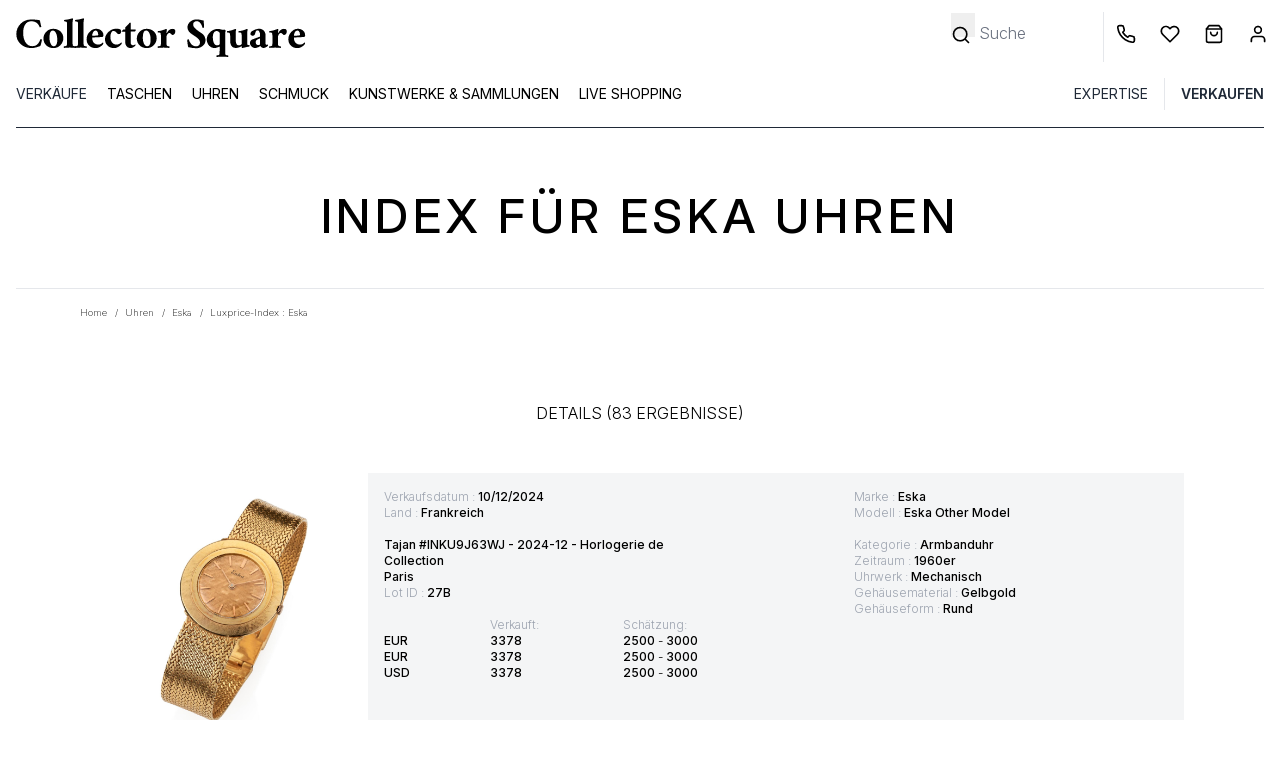

--- FILE ---
content_type: text/html; charset=UTF-8
request_url: https://www.collectorsquare.com/de/uhren/eska/lpi
body_size: 46775
content:
<!DOCTYPE html>
<html class="no-js preload-css" lang="de"  xmlns:og="http://ogp.me/ns#">
    <head>
        <meta charset="UTF-8" />
        <title>        Eska Uhren Second Hand Preise
    </title>

                    <meta property="og:title" content="Das zweite Leben von Luxusgütern" />
            <meta property="og:image" content="" />
            <meta property="og:description" content="" />
                <meta property="og:url" content="https://www.collectorsquare.com/de/uhren/eska/lpi" />
        <meta property="og:type" content="article" />
        <meta property="og:site_name" content="Collector Square" />
        <meta property="og:locale" content="de" />

        <meta name="viewport" content="width=device-width, initial-scale=1.0" />
        <link rel="preconnect" href="https://medias.collectorsquare.com/" />

        <meta name="description" content='Second Hand Preise und Auktionsergebnisse von Eska Uhren für führende Modelle und Referenzen'><meta name="keywords" content='Preis, Uhren, Eska, Second Hand, Auktionsergebnisse, '>                                                                <link rel="preconnect" href="https://fonts.googleapis.com">
                    <link rel="preconnect" href="https://fonts.gstatic.com" crossorigin>
                    <link href="https://fonts.googleapis.com/css2?family=Inter:ital,opsz,wght@0,14..32,100..900;1,14..32,100..900&display=swap"
                          rel="preload" as="style" onload="this.onload=null;this.rel='stylesheet'"
                    >
                    <link rel="preload" href="/assets/c2cb4z8b/js/../css/tailwind.css" as="style" onload="this.onload=null;this.rel='stylesheet'">
                
            
                                            <style id="cs-h-icon">.cs-icon, .cs-icon-burger-menu-full {visibility: hidden;}</style>
            
    <style id="critical-css">.splide__list{backface-visibility:hidden;display:flex;height:100%;margin:0!important;padding:0!important}.splide{position:relative;visibility:hidden}.splide__slide{backface-visibility:hidden;box-sizing:border-box;flex-shrink:0;list-style-type:none!important;margin:0;position:relative}.splide__slide img{vertical-align:bottom}.splide__track{overflow:hidden;position:relative;z-index:0}*,:after,:before{--tw-border-spacing-x:0;--tw-border-spacing-y:0;--tw-translate-x:0;--tw-translate-y:0;--tw-rotate:0;--tw-skew-x:0;--tw-skew-y:0;--tw-scale-x:1;--tw-scale-y:1;--tw-pan-x: ;--tw-pan-y: ;--tw-pinch-zoom: ;--tw-scroll-snap-strictness:proximity;--tw-gradient-from-position: ;--tw-gradient-via-position: ;--tw-gradient-to-position: ;--tw-ordinal: ;--tw-slashed-zero: ;--tw-numeric-figure: ;--tw-numeric-spacing: ;--tw-numeric-fraction: ;--tw-ring-inset: ;--tw-ring-offset-width:0px;--tw-ring-offset-color:#fff;--tw-ring-color:rgba(59,130,246,.5);--tw-ring-offset-shadow:0 0 #0000;--tw-ring-shadow:0 0 #0000;--tw-shadow:0 0 #0000;--tw-shadow-colored:0 0 #0000;--tw-blur: ;--tw-brightness: ;--tw-contrast: ;--tw-grayscale: ;--tw-hue-rotate: ;--tw-invert: ;--tw-saturate: ;--tw-sepia: ;--tw-drop-shadow: ;--tw-backdrop-blur: ;--tw-backdrop-brightness: ;--tw-backdrop-contrast: ;--tw-backdrop-grayscale: ;--tw-backdrop-hue-rotate: ;--tw-backdrop-invert: ;--tw-backdrop-opacity: ;--tw-backdrop-saturate: ;--tw-backdrop-sepia: ;--tw-contain-size: ;--tw-contain-layout: ;--tw-contain-paint: ;--tw-contain-style: }::backdrop{--tw-border-spacing-x:0;--tw-border-spacing-y:0;--tw-translate-x:0;--tw-translate-y:0;--tw-rotate:0;--tw-skew-x:0;--tw-skew-y:0;--tw-scale-x:1;--tw-scale-y:1;--tw-pan-x: ;--tw-pan-y: ;--tw-pinch-zoom: ;--tw-scroll-snap-strictness:proximity;--tw-gradient-from-position: ;--tw-gradient-via-position: ;--tw-gradient-to-position: ;--tw-ordinal: ;--tw-slashed-zero: ;--tw-numeric-figure: ;--tw-numeric-spacing: ;--tw-numeric-fraction: ;--tw-ring-inset: ;--tw-ring-offset-width:0px;--tw-ring-offset-color:#fff;--tw-ring-color:rgba(59,130,246,.5);--tw-ring-offset-shadow:0 0 #0000;--tw-ring-shadow:0 0 #0000;--tw-shadow:0 0 #0000;--tw-shadow-colored:0 0 #0000;--tw-blur: ;--tw-brightness: ;--tw-contrast: ;--tw-grayscale: ;--tw-hue-rotate: ;--tw-invert: ;--tw-saturate: ;--tw-sepia: ;--tw-drop-shadow: ;--tw-backdrop-blur: ;--tw-backdrop-brightness: ;--tw-backdrop-contrast: ;--tw-backdrop-grayscale: ;--tw-backdrop-hue-rotate: ;--tw-backdrop-invert: ;--tw-backdrop-opacity: ;--tw-backdrop-saturate: ;--tw-backdrop-sepia: ;--tw-contain-size: ;--tw-contain-layout: ;--tw-contain-paint: ;--tw-contain-style: }*,:after,:before{border:0 solid #e5e7eb;box-sizing:border-box}:after,:before{--tw-content:""}:host,html{line-height:1.5;-webkit-text-size-adjust:100%;font-family:ui-sans-serif,system-ui,sans-serif,Apple Color Emoji,Segoe UI Emoji,Segoe UI Symbol,Noto Color Emoji;font-feature-settings:normal;font-variation-settings:normal;-moz-tab-size:4;-o-tab-size:4;tab-size:4}body{line-height:inherit;margin:0}hr{border-top-width:1px;color:inherit;height:0}h1,h2{font-size:inherit;font-weight:inherit}a{color:inherit;text-decoration:inherit}b,strong{font-weight:bolder}button,input{color:inherit;font-family:inherit;font-feature-settings:inherit;font-size:100%;font-variation-settings:inherit;font-weight:inherit;letter-spacing:inherit;line-height:inherit;margin:0;padding:0}button{text-transform:none}button{-webkit-appearance:button;background-color:transparent;background-image:none}:-moz-focusring{outline:auto}:-moz-ui-invalid{box-shadow:none}::-webkit-inner-spin-button,::-webkit-outer-spin-button{height:auto}[type=search]{-webkit-appearance:textfield;outline-offset:-2px}::-webkit-search-decoration{-webkit-appearance:none}::-webkit-file-upload-button{-webkit-appearance:button;font:inherit}h1,h2,hr,p{margin:0}ul{list-style:none;margin:0;padding:0}input::-moz-placeholder{color:#9ca3af}img,svg{display:block;vertical-align:middle}img{height:auto;max-width:100%}[type=search],[type=text]{-webkit-appearance:none;-moz-appearance:none;appearance:none;background-color:#fff;border-color:#6b7280;border-radius:0;border-width:1px;font-size:1rem;line-height:1.5rem;padding:.5rem .75rem;--tw-shadow:0 0 #0000}input::-moz-placeholder{color:#6b7280;opacity:1}::-webkit-datetime-edit-fields-wrapper{padding:0}::-webkit-date-and-time-value{min-height:1.5em;text-align:inherit}::-webkit-datetime-edit{display:inline-flex}::-webkit-datetime-edit,::-webkit-datetime-edit-day-field,::-webkit-datetime-edit-hour-field,::-webkit-datetime-edit-meridiem-field,::-webkit-datetime-edit-millisecond-field,::-webkit-datetime-edit-minute-field,::-webkit-datetime-edit-month-field,::-webkit-datetime-edit-second-field,::-webkit-datetime-edit-year-field{padding-bottom:0;padding-top:0}body{font-family:Inter,ui-sans-serif,system-ui,sans-serif,Apple Color Emoji,Segoe UI Emoji,Segoe UI Symbol,Noto Color Emoji;overflow-x:hidden;--tw-text-opacity:1;color:rgb(0 0 0/var(--tw-text-opacity,1))}.container{width:100%}@media (min-width:640px){.container{max-width:640px}}@media (min-width:768px){.container{max-width:768px}}@media (min-width:1024px){.container{max-width:1024px}}@media (min-width:1280px){.container{max-width:1280px}}.form-input{-webkit-appearance:none;-moz-appearance:none;appearance:none;background-color:#fff;border-color:#6b7280;border-radius:0;border-width:1px;font-size:1rem;line-height:1.5rem;padding:.5rem .75rem;--tw-shadow:0 0 #0000}.form-input::-moz-placeholder{color:#6b7280;opacity:1}.form-input::-webkit-datetime-edit-fields-wrapper{padding:0}.form-input::-webkit-date-and-time-value{min-height:1.5em;text-align:inherit}.form-input::-webkit-datetime-edit{display:inline-flex}.form-input::-webkit-datetime-edit,.form-input::-webkit-datetime-edit-day-field,.form-input::-webkit-datetime-edit-hour-field,.form-input::-webkit-datetime-edit-meridiem-field,.form-input::-webkit-datetime-edit-millisecond-field,.form-input::-webkit-datetime-edit-minute-field,.form-input::-webkit-datetime-edit-month-field,.form-input::-webkit-datetime-edit-second-field,.form-input::-webkit-datetime-edit-year-field{padding-bottom:0;padding-top:0}.btn{display:inline-flex;justify-content:center;--tw-border-opacity:1;border-color:rgb(36 36 36/var(--tw-border-opacity,1));--tw-bg-opacity:1;background-color:rgb(36 36 36/var(--tw-bg-opacity,1));font-size:.875rem;line-height:1.25rem;padding:.625rem 1.25rem;text-transform:uppercase;--tw-text-opacity:1;color:rgb(255 255 255/var(--tw-text-opacity,1))}.small-btn-light{border-style:solid;border-width:1px;display:inline-flex;justify-content:center;margin:.625rem;--tw-border-opacity:1;border-color:rgb(36 36 36/var(--tw-border-opacity,1));--tw-bg-opacity:1;background-color:rgb(255 255 255/var(--tw-bg-opacity,1));font-size:.6rem;line-height:1rem;padding:.25rem;text-transform:uppercase;--tw-text-opacity:1;color:rgb(0 0 0/var(--tw-text-opacity,1))}@media (min-width:768px){.small-btn-light{padding:.625rem 1.25rem}}@media (min-width:768px){.small-btn-light{font-size:.75rem;line-height:1rem;margin:.25rem;padding:.25rem}}.cs-icon{display:inline-block;position:relative;width:1rem;z-index:0;fill:#000;stroke:#000}.cs-icon .spinner{animation:spin 1s linear infinite;height:2rem;width:2rem;fill:#0a66c2;--tw-text-opacity:1;color:rgb(229 231 235/var(--tw-text-opacity,1))}.first-level-m{display:block;padding:.5rem .75rem;text-transform:uppercase;--tw-text-opacity:1;color:rgb(31 41 55/var(--tw-text-opacity,1))}@media (min-width:768px){.first-level-m{padding:0}}.arrow-right-icon-m{position:absolute;right:1.25rem;top:.5rem}.first-link-in-li-m{display:block;font-size:.875rem;line-height:1.25rem;padding-bottom:.125rem;padding-left:1.5rem;padding-right:1rem}.first-link-in-li-m span{top:.25rem}.second-link-in-li-m{display:block;font-size:.875rem;line-height:1.75rem;padding:0;top:.5rem}.banner-title-dynamic-page{font-size:1.5rem;font-weight:500;letter-spacing:.1em;line-height:2rem;margin-bottom:2rem;margin-top:2rem;text-align:center;text-transform:uppercase}@media (min-width:768px){.banner-title-dynamic-page{font-size:1.875rem;line-height:2.25rem;margin-bottom:3rem;margin-top:3rem}}@media (min-width:1280px){.banner-title-dynamic-page{font-size:3rem;line-height:1}}form input{text-align:left;width:100%;--tw-text-opacity:1;color:rgb(0 0 0/var(--tw-text-opacity,1))}form input ::-moz-placeholder{--tw-text-opacity:1;color:rgb(0 0 0/var(--tw-text-opacity,1))}form .form-input,form input[type=search],form input[type=text]{border-width:0 0 1px;--tw-border-opacity:1;border-color:rgb(0 0 0/var(--tw-border-opacity,1));padding-left:0}form label{font-size:.875rem;line-height:1.25rem;position:relative;top:.5rem}form button[type=submit]{margin-top:1rem}form input[type=search].search-no-border,form input[type=text].search-no-border{border-width:0}.invisible{visibility:hidden}.fixed{position:fixed}.absolute{position:absolute}.relative{position:relative}.-right-2{right:-.5rem}.-top-0\.5{top:-.125rem}.bottom-0{bottom:0}.bottom-0\.5{bottom:.125rem}.bottom-4{bottom:1rem}.left-0{left:0}.left-4{left:1rem}.right-2{right:.5rem}.right-4{right:1rem}.right-8{right:2rem}.right-full{right:100%}.top-1{top:.25rem}.top-2{top:.5rem}.z-40{z-index:40}.float-left{float:left}.m-4{margin:1rem}.mx-1{margin-left:.25rem;margin-right:.25rem}.mx-4{margin-left:1rem;margin-right:1rem}.mx-auto{margin-left:auto;margin-right:auto}.my-2{margin-bottom:.5rem;margin-top:.5rem}.my-4{margin-bottom:1rem;margin-top:1rem}.my-8{margin-bottom:2rem;margin-top:2rem}.-mr-1{margin-right:-.25rem}.mb-1{margin-bottom:.25rem}.mb-2{margin-bottom:.5rem}.mb-4{margin-bottom:1rem}.mb-8{margin-bottom:2rem}.ml-3{margin-left:.75rem}.ml-4{margin-left:1rem}.mr-0{margin-right:0}.mr-1{margin-right:.25rem}.mr-2{margin-right:.5rem}.mr-4{margin-right:1rem}.mt-0{margin-top:0}.mt-2{margin-top:.5rem}.mt-4{margin-top:1rem}.mt-6{margin-top:1.5rem}.line-clamp-2{display:-webkit-box;overflow:hidden;-webkit-box-orient:vertical}.line-clamp-2{-webkit-line-clamp:2}.block{display:block}.inline-block{display:inline-block}.flex{display:flex}.grid{display:grid}.hidden{display:none}.h-1{height:.25rem}.h-16{height:4rem}.h-4{height:1rem}.h-8{height:2rem}.h-\[150px\]{height:150px}.h-full{height:100%}.h-px{height:1px}.max-h-20{max-height:5rem}.w-1\/2{width:50%}.w-1\/4{width:25%}.w-10\/12{width:83.333333%}.w-11\/12{width:91.666667%}.w-12{width:3rem}.w-2\.5{width:.625rem}.w-28{width:7rem}.w-4{width:1rem}.w-5{width:1.25rem}.w-6{width:1.5rem}.w-8{width:2rem}.w-fit{width:-moz-fit-content;width:fit-content}.w-full{width:100%}.w-px{width:1px}.max-w-52{max-width:13rem}.max-w-80{max-width:20rem}.max-w-screen-lg{max-width:1024px}.flex-1{flex:1 1 0%}.basis-1\/3{flex-basis:33.333333%}.-rotate-90{transform:translate(var(--tw-translate-x),var(--tw-translate-y)) rotate(var(--tw-rotate)) skewX(var(--tw-skew-x)) skewY(var(--tw-skew-y)) scaleX(var(--tw-scale-x)) scaleY(var(--tw-scale-y))}.-rotate-90{--tw-rotate:-90deg}@keyframes spin{to{transform:rotate(1turn)}}.list-disc{list-style-type:disc}.grid-cols-4{grid-template-columns:repeat(4,minmax(0,1fr))}.flex-row{flex-direction:row}.flex-col{flex-direction:column}.flex-wrap{flex-wrap:wrap}.flex-nowrap{flex-wrap:nowrap}.items-center{align-items:center}.justify-center{justify-content:center}.justify-between{justify-content:space-between}.justify-items-center{justify-items:center}.gap-1{gap:.25rem}.gap-12{gap:3rem}.space-x-3>:not([hidden])~:not([hidden]){--tw-space-x-reverse:0;margin-left:calc(.75rem*(1 - var(--tw-space-x-reverse)));margin-right:calc(.75rem*var(--tw-space-x-reverse))}.self-center{align-self:center}.overflow-auto{overflow:auto}.overflow-hidden{overflow:hidden}.whitespace-nowrap{white-space:nowrap}.text-wrap{text-wrap:wrap}.rounded{border-radius:.25rem}.rounded-full{border-radius:9999px}.border{border-width:1px}.border-0{border-width:0}.border-b{border-bottom-width:1px}.border-l{border-left-width:1px}.border-black{--tw-border-opacity:1;border-color:rgb(0 0 0/var(--tw-border-opacity,1))}.border-gray-800{--tw-border-opacity:1;border-color:rgb(31 41 55/var(--tw-border-opacity,1))}.border-lighter_gray{--tw-border-opacity:1;border-color:rgb(244 245 246/var(--tw-border-opacity,1))}.border-b-black{--tw-border-opacity:1;border-bottom-color:rgb(0 0 0/var(--tw-border-opacity,1))}.bg-black{--tw-bg-opacity:1;background-color:rgb(0 0 0/var(--tw-bg-opacity,1))}.bg-dark_gray{--tw-bg-opacity:1;background-color:rgb(36 36 36/var(--tw-bg-opacity,1))}.bg-gray-50{--tw-bg-opacity:1;background-color:rgb(249 250 251/var(--tw-bg-opacity,1))}.bg-lighter_gray{--tw-bg-opacity:1;background-color:rgb(244 245 246/var(--tw-bg-opacity,1))}.bg-transparent{background-color:transparent}.bg-white{--tw-bg-opacity:1;background-color:rgb(255 255 255/var(--tw-bg-opacity,1))}.fill-black{fill:#000}.fill-white{fill:#fff}.stroke-black{stroke:#000}.stroke-white{stroke:#fff}.stroke-1{stroke-width:1}.p-2{padding:.5rem}.p-3{padding:.75rem}.p-4{padding:1rem}.px-3{padding-left:.75rem;padding-right:.75rem}.px-6{padding-left:1.5rem;padding-right:1.5rem}.py-1{padding-bottom:.25rem;padding-top:.25rem}.py-12{padding-bottom:3rem;padding-top:3rem}.py-4{padding-bottom:1rem;padding-top:1rem}.py-8{padding-bottom:2rem;padding-top:2rem}.pb-2{padding-bottom:.5rem}.pb-4{padding-bottom:1rem}.pl-2{padding-left:.5rem}.pl-3{padding-left:.75rem}.pl-4{padding-left:1rem}.pl-5{padding-left:1.25rem}.pl-6{padding-left:1.5rem}.pr-1{padding-right:.25rem}.pr-3{padding-right:.75rem}.pr-4{padding-right:1rem}.pr-5{padding-right:1.25rem}.pt-2{padding-top:.5rem}.pt-4{padding-top:1rem}.text-left{text-align:left}.text-center{text-align:center}.align-middle{vertical-align:middle}.text-2xs{font-size:.6rem;line-height:1rem}.text-base{font-size:1rem;line-height:1.5rem}.text-sm{font-size:.875rem;line-height:1.25rem}.text-xs{font-size:.75rem;line-height:1rem}.font-light{font-weight:300}.font-medium{font-weight:500}.font-semibold{font-weight:600}.font-thin{font-weight:100}.uppercase{text-transform:uppercase}.capitalize{text-transform:capitalize}.italic{font-style:italic}.leading-6{line-height:1.5rem}.leading-9{line-height:2.25rem}.text-gray-400{--tw-text-opacity:1;color:rgb(156 163 175/var(--tw-text-opacity,1))}.text-regular_gray{--tw-text-opacity:1;color:rgb(107 114 129/var(--tw-text-opacity,1))}.text-white{--tw-text-opacity:1;color:rgb(255 255 255/var(--tw-text-opacity,1))}.underline{text-decoration-line:underline}.opacity-0{opacity:0}.shadow-md{--tw-shadow:0 4px 6px -1px rgba(0,0,0,.1),0 2px 4px -2px rgba(0,0,0,.1);--tw-shadow-colored:0 4px 6px -1px var(--tw-shadow-color),0 2px 4px -2px var(--tw-shadow-color);box-shadow:var(--tw-ring-offset-shadow,0 0 #0000),var(--tw-ring-shadow,0 0 #0000),var(--tw-shadow)}.splide:not(.is-overflow) .splide__list{justify-content:center}@media (min-width:640px){.sm\:right-0{right:0}.sm\:mr-1{margin-right:.25rem}.sm\:overflow-visible{overflow:visible}}@media (min-width:768px){.md\:order-3{order:3}.md\:mx-12{margin-left:3rem;margin-right:3rem}.md\:mx-4{margin-left:1rem;margin-right:1rem}.md\:my-0{margin-bottom:0;margin-top:0}.md\:mb-12{margin-bottom:3rem}.md\:mb-8{margin-bottom:2rem}.md\:block{display:block}.md\:flex{display:flex}.md\:hidden{display:none}.md\:w-1\/4{width:25%}.md\:w-10{width:2.5rem}.md\:w-2\/3{width:66.666667%}.md\:w-auto{width:auto}.md\:flex-col{flex-direction:column}.md\:justify-between{justify-content:space-between}.md\:border{border-width:1px}.md\:border-0{border-width:0}.md\:border-slate-500{--tw-border-opacity:1;border-color:rgb(100 116 139/var(--tw-border-opacity,1))}.md\:bg-lighter_gray{--tw-bg-opacity:1;background-color:rgb(244 245 246/var(--tw-bg-opacity,1))}.md\:bg-white{--tw-bg-opacity:1;background-color:rgb(255 255 255/var(--tw-bg-opacity,1))}.md\:pt-0{padding-top:0}.md\:text-left{text-align:left}}@media (min-width:1024px){.lg\:mx-0{margin-left:0;margin-right:0}.lg\:mx-4{margin-left:1rem;margin-right:1rem}.lg\:mr-2{margin-right:.5rem}.lg\:block{display:block}.lg\:flex{display:flex}.lg\:hidden{display:none}.lg\:h-32{height:8rem}.lg\:h-auto{height:auto}.lg\:basis-1\/4{flex-basis:25%}.lg\:flex-wrap{flex-wrap:wrap}.lg\:justify-center{justify-content:center}.lg\:space-x-4>:not([hidden])~:not([hidden]){--tw-space-x-reverse:0;margin-left:calc(1rem*(1 - var(--tw-space-x-reverse)));margin-right:calc(1rem*var(--tw-space-x-reverse))}.lg\:border-0{border-width:0}.lg\:border-l{border-left-width:1px}.lg\:pt-3{padding-top:.75rem}}@media (min-width:1280px){.xl\:mx-20{margin-left:5rem;margin-right:5rem}.xl\:mb-8{margin-bottom:2rem}.xl\:w-4\/12{width:33.333333%}.xl\:w-7\/12{width:58.333333%}.xl\:max-w-screen-xl{max-width:1280px}}
footer svg {display: none}
@media (min-width: 1536px) { .\32 xl\:mx-32 {margin-left: 8rem; margin-right: 8rem;} .\32 xl\:w-8\/12 {width: 66.666667%;} .\32 xl\:w-3\/12 {width: 25%;} }
@media (min-width: 768px) { .md\:w-3\/4 {width: 75%;} .md\:my-12 {margin-bottom: 3rem; margin-top: 3rem;} .md\:w-2\/5 {width: 40%;} .md\:p-4 {padding: 1rem;} .md\:mt-0 {margin-top: 0;} }
@media (max-width: 768px) { .w-2\/3 {width: 66.666667%;} .pt-8 {padding-top: 2rem;} }
.my-12 {margin-bottom: 3rem; margin-top: 3rem;}
@media (min-width: 1000px) { .critical-css-graph-height {height: 416px;} }
@media (max-width: 1000px) { .critical-css-graph-height {height: 316px;} }
@media (max-width: 400px) { .critical-css-graph-height {height: 332px;} }
</style>
        
        <link rel="icon" type="image/x-icon" href="/assets/c2cb4z8b/favicon.ico" />
        <link rel="apple-touch-icon-precomposed" href="https://www.collectorsquare.com/cs-touch-icon.png" />

            <!-- Google Tag Manager -->
    <script>!function(){"use strict";function l(e){for(var t=e,r=0,n=document.cookie.split(";");r<n.length;r++){var o=n[r].split("=");if(o[0].trim()===t)return o[1]}}function s(e){return localStorage.getItem(e)}function u(e){return window[e]}function A(e,t){e=document.querySelector(e);return t?null==e?void 0:e.getAttribute(t):null==e?void 0:e.textContent}var e=window,t=document,r="script",n="dataLayer",o="https://sst.collectorsquare.com",a="https://load.sst.collectorsquare.com",i="2ssgiqpysnw",c="ares=HgpOPiQ8RDdBOSEtSENPEUpcXUhWFQdaFAEfFRUSHQgFHQIMEQMMSRQBHg%3D%3D",g="stapeUserId",v="",E="",d=!1;try{var d=!!g&&(m=navigator.userAgent,!!(m=new RegExp("Version/([0-9._]+)(.*Mobile)?.*Safari.*").exec(m)))&&16.4<=parseFloat(m[1]),f="stapeUserId"===g,I=d&&!f?function(e,t,r){void 0===t&&(t="");var n={cookie:l,localStorage:s,jsVariable:u,cssSelector:A},t=Array.isArray(t)?t:[t];if(e&&n[e])for(var o=n[e],a=0,i=t;a<i.length;a++){var c=i[a],c=r?o(c,r):o(c);if(c)return c}else console.warn("invalid uid source",e)}(g,v,E):void 0;d=d&&(!!I||f)}catch(e){console.error(e)}var m=e,g=(m[n]=m[n]||[],m[n].push({"gtm.start":(new Date).getTime(),event:"gtm.js"}),t.getElementsByTagName(r)[0]),v=I?"&bi="+encodeURIComponent(I):"",E=t.createElement(r),f=(d&&(i=8<i.length?i.replace(/([a-z]{8}$)/,"kp$1"):"kp"+i),!d&&a?a:o);E.async=!0,E.src=f+"/"+i+".js?"+c+v,null!=(e=g.parentNode)&&e.insertBefore(E,g)}();</script>
    <!-- End Google Tag Manager -->
                    <link rel="alternate" href="https://www.collectorsquare.com/luxprice-index-montres/eska.html" hreflang="fr" />
            <link rel="alternate" href="https://www.collectorsquare.com/en/luxprice-index-watches/eska.html" hreflang="en" />
            <link rel="alternate" href="https://www.collectorsquare.com/es/relojes/eska/lpi" hreflang="es" />
            <link rel="alternate" href="https://www.collectorsquare.com/it/orologi/eska/lpi" hreflang="it" />
            <link rel="alternate" href="https://www.collectorsquare.com/de/uhren/eska/lpi" hreflang="de" />
                    <link href="https://www.collectorsquare.com/de/uhren/eska/lpi" rel="canonical" />
    <!-- START Rakuten Marketing Tracking -->
    <script type="text/javascript" defer>
        (function (url) {
            /* Tracking Bootstrap
             Set Up DataLayer objects/properties here */
            if (!window.DataLayer) {
                window.DataLayer = {};
            }
            if (!DataLayer.events) {
                DataLayer.events = {};
            }
            DataLayer.events.SiteSection = "1";
            var loc, ct = document.createElement("script");
            ct.type = "text/javascript";
            ct.async = true;
            ct.src = url;
            loc = document.getElementsByTagName('script')[0];
            loc.parentNode.insertBefore(ct, loc);
        }(document.location.protocol + "//intljs.rmtag.com/115174.ct.js"));
    </script>
    <!-- END Rakuten Marketing Tracking -->

                <script type="text/javascript" src="https://appleid.cdn-apple.com/appleauth/static/jsapi/appleid/1/en_US/appleid.auth.js" defer></script>

            <script type="text/javascript" src="https://cdn.sales.partner.stylight.net/v1/st.min.js" defer></script>
            <!-- TikTok tag placeholder -->
    </head>

    <body class=" anonymous-user lpi-search-page"
          itemscope itemtype="http://schema.org/WebPage"
          data-widget-module-id="cs/front/widget/detect-device-type"
          data-widget-module-class="DetectDeviceTypeWidget"
    >
        
<div class="top-menu-backdrop fixed bg-black w-full h-full opacity-0 invisible z-40">
    </div>


        <header class="fixed w-full z-40 h-16 lg:h-32 bg-white">
            <div class="flex flex-row border border-b-black justify-between h-16 lg:border-0 lg:h-auto lg:pt-3">
            <div class="flex flex-row items-center">
                <div class="pl-2 cs-icon cs-icon-burger-menu-full cursor-pointer lg:hidden w-12 md:w-10 bottom-0.5">
                    <svg xmlns="http://www.w3.org/2000/svg" fill="none" viewBox="0 0 24 24"><path stroke-linecap="round" stroke-linejoin="round" stroke-width="2" d="M3 18h18M3 12h18M3 6h18"/></svg>                </div>
                                <a href="/de/" title="Collector Square" class="max-w-80 block pl-3">
                    <svg class="w-full"
    xmlns="http://www.w3.org/2000/svg" xmlns:xlink="http://www.w3.org/1999/xlink" viewBox="0 0 1280 205" alt="Collector Square">
    <path class="st0" d="M121.5,111.4c1.8,0,3.9,0.7,6.3,2.2c0,1.3-0.6,4.9-1.9,10.7c-2.6,10.9-4.4,16.6-5.5,17c-5.8,2-11.8,3.9-18,5.7
    c-6.1,1.8-13.4,2.7-22,2.7s-16.5-1.5-23.9-4.6c-7.5-3-14-7.2-19.7-12.5C24.6,121.2,18.5,107,18.5,89.9c0-17.2,6.1-31.9,18.4-44.1
    C48.9,33.8,63.6,27.7,81,27.7c14.6,0,27.2,1.1,37.8,3.3l6.1,27.4c0,0.6-0.5,1.1-1.5,1.8c-1,0.6-2.1,1-3.3,1s-2-0.2-2.3-0.8
    c-2-6.2-4.6-10.9-8-14.3C103,38.9,94,35.3,82.7,35.3c-12.1,0-21.1,5-27.1,15.1c-5.3,8.8-8,20.2-8,34.2c0,15.7,3,28.7,9,39
    c7.1,12.1,17.1,18.1,29.9,18.1c12.2,0,21.3-4.8,27.1-14.3c3-4.4,4.9-8.1,6.1-11.1C120.7,113.4,121.4,111.7,121.5,111.4z"/>
    <path class="st0" d="M176.4,67.5c6.2,0,11.9,1,17.2,3c5.2,2,9.7,4.9,13.6,8.5c7.8,7.7,11.8,17.2,11.8,28.8
    c0,11.3-4.2,21.2-12.4,29.6c-7.8,8.2-17.8,12.4-29.9,12.4c-12.6,0-22.8-3.9-30.7-11.8c-7.8-7.8-11.8-17.5-11.8-28.8
    c0-11.2,4-20.9,12.1-29.3C154.3,71.7,164.3,67.5,176.4,67.5z M174.2,74.9c-8.2,0-12.8,6.8-13.7,20.3c-0.4,3.7-0.6,7.3-0.6,10.9
    c0,3.7,0.3,7.7,1,11.9c0.6,4.3,1.8,8.1,3.4,11.7c3.4,8.2,8.1,12.4,14,12.4c8.6,0,13.4-6.7,14.5-20c0.2-3.4,0.2-7,0.2-10.7
    s-0.4-7.7-1.1-12.1s-1.9-8.3-3.6-11.8C185,79.1,180.2,74.9,174.2,74.9z"/>
    <path class="st0" d="M271.2,149.2c-9.2-0.9-17.4-1.4-24.8-1.4s-15.6,0.5-24.8,1.4c-0.4-0.6-0.6-1.7-0.6-3.3s0.2-2.8,0.6-3.6
    c3.8,0,6.7-0.4,8.5-1.2c1.8-0.8,2.8-1.5,3-2.1c0.9-1.8,1.4-4.2,1.5-6.9c0.1-2.7,0.2-6.1,0.2-10.1V47.5c0-4-0.2-6.6-0.8-7.8
    c-0.6-1.2-1.4-2-2.3-2.3c-1-0.4-2.1-0.6-3.1-0.8c-2.6-0.7-4.5-1.1-5.7-1.1c-0.4,0-0.6-0.9-0.7-2.6c-0.1-1.8,0.2-2.8,0.7-3.2
    c12.2-1.3,22.9-3.4,32.1-6.3c1.7-0.6,2.6-0.8,2.7-0.8c1.3,0.4,2.2,1.4,2.7,3.3c-0.4,2.2-0.7,4.3-1.1,6.3c-0.6,2.7-0.8,6.8-0.8,12.1
    V122c0,9.1,0.2,14.4,0.8,15.7c0.6,1.4,1.4,2.3,2.3,2.7c1,0.5,2.1,0.9,3.1,1.2c2,0.4,4.2,0.6,6.5,0.6c0.4,0.7,0.6,1.9,0.6,3.6
    C271.7,147.4,271.6,148.7,271.2,149.2z"/>
    <path class="st0" d="M318.1,149.2c-9.2-0.9-17.4-1.4-24.8-1.4c-7.4,0-15.6,0.5-24.8,1.4c-0.4-0.6-0.6-1.7-0.6-3.3s0.2-2.8,0.6-3.6
    c3.8,0,6.7-0.4,8.5-1.2c1.8-0.8,2.8-1.5,3-2.1c0.9-1.8,1.4-4.2,1.5-6.9c0.1-2.7,0.2-6.1,0.2-10.1V47.5c0-4-0.2-6.6-0.8-7.8
    c-0.6-1.2-1.4-2-2.3-2.3c-1-0.4-2.1-0.6-3.1-0.8c-2.6-0.7-4.5-1.1-5.7-1.1c-0.4,0-0.6-0.9-0.7-2.6c-0.1-1.8,0.2-2.8,0.7-3.2
    c12.2-1.3,22.9-3.4,32.1-6.3c1.7-0.6,2.6-0.8,2.7-0.8c1.3,0.4,2.2,1.4,2.7,3.3c-0.4,2.2-0.7,4.3-1.1,6.3c-0.6,2.7-0.8,6.8-0.8,12.1
    V122c0,9.1,0.2,14.4,0.8,15.7c0.6,1.4,1.4,2.3,2.3,2.7c1,0.5,2.1,0.9,3.1,1.2c2,0.4,4.2,0.6,6.5,0.6c0.4,0.7,0.6,1.9,0.6,3.6
    C318.6,147.4,318.5,148.7,318.1,149.2z"/>
    <path class="st0" d="M385.3,102.3c-10.9,0.9-25.4,1.7-43.3,2.2c0,11.2,3.1,19.4,9.3,24.7c4.8,3.8,9.9,5.7,15.5,5.7c5.6,0,9.9-1,13-3
    s5.7-4,7.7-6.1c1.4,0.4,2.2,1.4,2.2,3s-0.3,3-1,4s-1.8,2.5-3.7,4.4c-1.8,1.9-4.2,3.8-6.9,5.6c-6.9,4.8-13.7,7.1-20,7.1
    c-6.4,0-11.9-0.9-16.4-2.6c-4.6-1.8-8.6-4.2-12.1-7.5c-7.5-7.1-11.3-16.4-11.3-27.7c0-11.7,4-22,12.1-30.7c8.6-9.3,17.9-14,27.9-14
    c10.8,0,19,3.2,24.7,9.6c4.8,5.1,7.1,11.1,7.1,17.8c0,2-0.5,3.8-1.4,5.2C387.9,101.6,386.7,102.3,385.3,102.3z M341.9,97.4
    c0.4,0,1.6-0.1,3.7-0.2c2.1-0.1,4.4-0.2,7-0.4c5.8-0.2,10.1-0.5,12.6-0.8c1.7-0.2,2.5-1.2,2.5-3.1s-0.2-4-0.6-6.1
    c-0.4-2.2-1-4.2-1.9-5.7c-2-4-4.6-6.1-7.8-6.1s-5.7,0.9-7.5,2.6c-1.8,1.8-3.4,3.8-4.6,6.1C343.1,88.4,341.9,93,341.9,97.4z"/>
    <path class="st0" d="M465.9,125.9c1.4,0.4,2.2,1.1,2.2,2.2v2.7c0,1.1-1.2,3-3.7,5.5c-2.5,2.6-5.2,4.8-8.1,6.5
    c-6.8,4.8-13.3,7.1-19.6,7.1c-6.3,0-11.7-0.9-16.3-2.6c-4.6-1.8-8.6-4.2-12.1-7.5c-7.7-7.3-11.5-16.5-11.5-27.7
    c0-11.3,4.8-21.6,14.3-30.7c9.7-9.5,20.7-14.3,32.9-14.3c8.6,0,14.7,1.1,18.4,3.3c2.4,2.4,3.6,5.1,3.6,8.1c0,3-0.9,5.7-2.7,8.2
    c-1.8,2.5-4.2,3.7-7.1,3.7c-3,0-5.2-1-6.9-2.9s-3.2-3.7-4.6-5.3c-3.3-3.7-7.4-5.5-12.4-5.5c-3.7,0-6.8,2.7-9.3,8.2
    c-2.2,4.8-3.3,10.3-3.3,16.7s0.8,11.7,2.5,15.9c1.7,4.2,3.8,7.6,6.3,10.1c4.8,4.8,10.1,7.1,16.2,7.1s10.6-1,13.7-3
    C461.3,129.9,463.8,127.9,465.9,125.9z"/>
    <path class="st0" d="M469.2,77.1c1.4-2,3.4-4,5.7-6.1h8v-9.6c3.4-3.1,6.8-6.4,10-9.9c3.2-3.4,6.1-6.5,8.9-9.3c1.1-0.7,2.1-1,3-1
    c0.9,0.1,1.4,0.4,1.7,1V71H527c0.7,0,1.1,0.9,1.1,2.6c0,1.8-1.4,3.7-4.2,5.9h-17.6v44.7c0,9.1,3.3,13.7,9.9,13.7c2,0,4-0.6,6.1-1.8
    c2-1.2,3.2-2,3.6-2.3c0.7,0.7,1.1,1.4,1.1,1.9c0,1.7-0.3,2.9-1,3.6c-0.6,0.7-1.5,1.7-2.7,2.7c-1.2,1.1-2.6,2.2-4.2,3.3
    c-4.8,3-8.7,4.4-11.9,4.4s-6.2-0.4-9-1.2c-2.9-0.8-5.3-2.3-7.5-4.6c-5.1-4.6-7.7-11.5-7.7-20.8V79.7h-12.9
    C469.4,79.3,469.2,78.4,469.2,77.1z"/>
    <path class="st0" d="M574.7,67.5c6.2,0,11.9,1,17.2,3c5.2,2,9.7,4.9,13.6,8.5c7.8,7.7,11.8,17.2,11.8,28.8
    c0,11.3-4.2,21.2-12.4,29.6c-7.8,8.2-17.8,12.4-29.9,12.4c-12.6,0-22.8-3.9-30.7-11.8c-7.8-7.8-11.8-17.5-11.8-28.8
    c0-11.2,4-20.9,12.1-29.3C552.6,71.7,562.7,67.5,574.7,67.5z M572.5,74.9c-8.2,0-12.8,6.8-13.7,20.3c-0.4,3.7-0.6,7.3-0.6,10.9
    c0,3.7,0.3,7.7,1,11.9c0.6,4.3,1.8,8.1,3.4,11.7c3.4,8.2,8.1,12.4,14,12.4c8.6,0,13.4-6.7,14.5-20c0.2-3.4,0.2-7,0.2-10.7
    s-0.4-7.7-1.1-12.1s-1.9-8.3-3.6-11.8C583.3,79.1,578.5,74.9,572.5,74.9z"/>
    <path class="st0" d="M647.4,147.8c-7.5,0-15.8,0.5-25,1.4c-0.4-0.6-0.6-1.7-0.6-3.3s0.2-2.8,0.6-3.6c3.8,0,6.7-0.4,8.5-1.2
    c1.8-0.8,3-1.5,3.3-2.1c0.9-2.2,1.4-7.8,1.4-17V98.5c0-1.4-0.2-3.7-0.6-6.5c-0.4-3-0.7-4.7-1.1-5.5c-1.3-2.4-5.1-3.6-11.5-3.6
    c-0.4-0.2-0.5-1.1-0.4-2.9c0.1-1.8,0.3-2.6,0.7-2.6c6.9-0.6,13.7-1.8,20.3-4c6.5-2.1,11.6-4,15.1-5.6c0.6,0.2,1.2,0.6,1.9,1.4
    c0.7,0.7,1,1.3,1,1.7c-0.1,0.4-0.2,1.2-0.4,2.5c-0.2,1.3-0.4,2.7-0.6,4.2s-0.4,3-0.6,4.6c-0.2,1.4-0.2,2.4-0.2,2.9
    c0,0.5,0.2,0.7,0.6,0.8c0.4,0.1,0.6,0.1,0.6-0.2c3.3-5.5,6.1-9.3,8.2-11.5c4.7-4.4,9.6-6.5,14.5-6.5c5.5,0,9.3,1,11.3,3
    c1.4,2.2,2.2,4.6,2.2,7.3c0,2.6-0.2,4.9-0.8,6.5c-0.6,1.8-1.4,3.4-2.5,4.8c-2.2,3.1-4.8,4.6-7.7,4.6c-1.7,0-3-0.6-4.2-1.7
    s-2.3-2.1-3.3-3c-1-0.9-2-1.8-3-2.6c-1-0.8-2.3-1.2-4-1.2s-3.2,0.6-4.6,1.8c-1.4,1.2-2.7,2.6-3.8,4.2c-2.2,3.3-3.3,6.2-3.3,8.8v22
    c0,9.1,0.2,14.4,0.8,15.7s1.3,2.3,2.2,2.7c0.9,0.5,1.9,0.9,3,1.2c1.8,0.4,3.8,0.6,5.7,0.6c0.4,0.7,0.6,1.9,0.6,3.6s-0.2,2.7-0.6,3.3
    C661.8,148.3,653.9,147.8,647.4,147.8z"/>
    <path class="st0" d="M785,142.6c4.4,0,8.3-1.4,11.8-4c3.4-2.6,5.2-7.2,5.2-13.6c0-5.5-3.4-11.3-10.1-17.2c-2.7-2.6-5.7-4.9-8.8-6.9
    c-3.1-2-6.1-4-8.8-5.9s-5.7-4-8.9-6.1s-6.1-4.6-8.6-7.4c-5.3-6.1-8-13.3-8-21.6c0-8.9,4.2-16.7,12.4-23.3c7.7-6.2,16.4-9.3,26.3-9.3
    c5.3,0,10.3,0.6,14.9,1.7c4.6,1.1,9.7,2.2,15.2,3.3c0.6,4.8,1,9.6,1.2,14.5s0.6,10.1,1,15.6c-0.7,0.7-1.4,1.1-1.9,1.1
    c-3.5,0-5.3-0.5-5.5-1.4c-0.9-6.1-3.4-11.8-7.4-17.2c-4.8-6.5-10.3-9.9-16.7-9.9c-3.7,0-7.1,1.1-10.4,3.3c-3.3,2.2-4.9,6.3-4.9,12.4
    c0,7.8,8.7,17.6,26,29.1c3,2,6,4.1,9.2,6.1s6.1,4.6,8.6,7.3c5.8,6.5,8.8,14.5,8.8,23.9c0,9.7-4.2,17.7-12.4,24.1
    c-7.8,6.2-16.8,9.3-26.9,9.3c-10.6,0-22.1-1.7-34.6-4.9c-1.8-9.7-3-16.9-3.4-21.6c-0.5-4.8-0.8-7.7-1-9c0.4-0.6,1.2-1.1,2.6-1.7
    c1.4-0.6,2.5-0.8,3.4-0.8c0.9,0,1.4,0.5,1.7,1.4c0.9,5.8,4,12,9.3,18.4C770.6,139,777.5,142.6,785,142.6z"/>
    <path class="st0" d="M922.6,187.9c-9.2-0.9-17.4-1.4-24.8-1.4c-7.4,0-15.6,0.5-24.8,1.4c-0.4-0.6-0.6-1.7-0.6-3.3
    c0-1.6,0.2-2.9,0.6-3.6c3.4,0,6.2-0.4,8.2-1.1c2-0.7,3.1-1.4,3.3-1.9c0.9-2.6,1.4-8.2,1.4-17v-15.6c0-0.6-0.1-1.2-0.2-1.9
    s-0.4-0.9-1-0.4c-0.6,0.5-1.5,1-3,1.8c-1.4,0.7-3.2,1.4-5.2,2.2c-9.2,3.4-17.6,3.4-25.2-0.2c-8.2-3.8-14-10.2-17.6-19.2
    c-1.8-4.4-2.7-9.6-2.7-15.6c0-6.1,1.4-11.8,4.4-17.4s6.7-10.4,11.3-14.4c9.3-8.2,20.3-12.4,32.9-12.4c3.4,0,7.2,0.7,11.3,2.1
    c4,1.4,7.4,2.1,10.1,2.1c2.7,0,4.9-0.5,6.3-1.4c3,2,4.4,3.6,4.4,4.6c-1.4,4.4-2.2,11.3-2.2,20.6V161c0,3.8,0.1,7.1,0.2,9.9
    c0.1,2.7,0.4,4.8,1,6.1c0.6,1.3,1.4,2.1,2.3,2.5c1,0.4,2.1,0.6,3.1,0.8c2,0.6,4.2,0.8,6.5,0.8c0.4,0.7,0.6,1.9,0.6,3.6
    S922.9,187.3,922.6,187.9z M883.6,81.5c-1.5-1.4-3.1-2.6-4.8-3.3c-1.7-0.7-3.9-1.1-6.7-1.1c-2.9,0-5.3,0.8-7.3,2.5
    c-2,1.7-3.6,3.8-4.6,6.3c-2.2,4.8-3.3,10-3.3,15.6c0,5.7,0.3,10.5,1,14.5c0.6,4,1.6,7.7,2.9,10.9c3.3,7.5,8.1,11.3,14.5,11.3
    c3.3,0,5.9-0.6,7.8-1.9c1.9-1.3,2.9-2.1,2.9-2.5V86.2C885.9,84.5,885.1,83,883.6,81.5z"/>
    <path class="st0" d="M967.3,77.4c11.9-0.9,23.5-4.2,35.1-9.6c0.7,0.2,1.4,0.6,2.2,1.4c0.7,0.7,1.1,1.3,1.1,1.7
    c-0.4,0.9-0.8,3.4-1.4,7.3c-0.6,3.9-0.8,7.2-0.8,9.7V129c0,1.4,0.1,2.7,0.2,3.8c0.1,1.1,0.6,2.1,1.5,3c1.1,1.1,3.8,1.7,8.2,1.7
    c0.4,0.7,0.6,1.7,0.6,2.9c0,1.2-0.4,2.2-1.1,3.1c-3.7,0.2-9.6,1.3-17.8,3.3c-8.2,2-12.6,3-13.2,3c-1.1,0-1.7-1.4-1.7-4.4v-3
    c0-0.7-0.2-1-0.6-0.8c-8.2,5.1-16.7,7.7-25.5,7.7c-11.9,0-19.3-6.7-22.2-20c-0.7-4-1.1-8.1-1.1-12.4V98.5c0-1.4-0.2-3.7-0.6-6.5
    c-0.4-3-0.7-4.7-1.1-5.5c-1-1.8-4-3-9.3-3.3c-1.1-0.2-1.8-0.3-2.1-0.4c-0.2-0.1-0.4-1-0.4-2.7c0-1.8,0.2-2.6,0.6-2.6
    c6.9-0.6,13.7-1.8,20.3-4c6.5-2.1,11.6-4,15.1-5.6c0.7,0.2,1.4,0.6,2.1,1.4c0.6,0.7,1,1.3,1,1.7c-0.4,0.7-0.7,2.3-1.1,4.6
    c-0.4,2.4-0.6,4.4-0.7,6.1c-0.1,1.7-0.2,3.8-0.2,6.3v20.8c0,9.7,0.9,17.1,2.7,22c1.8,5,5.6,7.5,11.3,7.5c2.6,0,5.2-0.7,7.8-2.2
    c2.6-1.4,4-3,4-4.4V98.5c0-1.4-0.2-3.7-0.6-6.5c-0.4-3-0.7-4.7-1.1-5.5c-1.1-2.4-4.9-3.6-11.5-3.6c-0.4-0.2-0.6-1.1-0.6-2.9
    C966.4,78.3,966.7,77.4,967.3,77.4z"/>
    <path class="st0" d="M1091.2,134.4c0.9,0.6,1.4,1.4,1.4,2.5c0,1.1-0.2,2.2-0.8,3.3c-1.1,1.1-3,2.6-5.7,4.4c-4.9,3.3-9,4.9-12.4,4.9
    s-6.2-1-8.9-2.9c-2.6-1.9-4.5-4-5.3-6.1c-2.6,2.6-6.1,4.8-10.9,6.5c-4.7,1.8-8.3,2.7-10.9,2.7c-2.6,0-5.3-0.6-8.2-1.9
    c-3-1.3-5.4-3-7.4-4.9c-4.6-4.6-6.9-9.1-6.9-13.7c0-4.6,1-8.1,2.9-10.9c1.9-2.6,3.9-4.3,6.1-4.9c2.1-0.6,4.6-1.5,7.4-2.6
    c2.8-1.1,5.9-2.3,9.2-3.6c4.2-1.4,10.1-3.7,17.6-6.5v-8.5c0-4.6-1-8.7-3-12.5c-2-3.8-4.6-5.6-8-5.6s-5.6,1.4-7,4.4
    c-1.4,3-2.3,5.9-2.9,9c-1.4,6.4-5,9.6-10.7,9.6c-2.4,0-4.6-0.8-6.5-2.3s-2.9-3.3-2.9-5.1c0-2.6,0.8-5.5,2.5-8.8c2-2,5.3-4.2,9.9-6.5
    c9.3-4.8,17.7-7.1,25.1-7.1c7.4,0,13.7,2.6,18.9,7.7c5.2,5.1,7.8,11.8,7.8,20v33.7c0,2.6,0.5,4.5,1.4,5.6c0.9,1.2,2,1.8,3.1,1.8
    c1.2,0,2.2-0.2,3.1-0.8L1091.2,134.4z M1050.6,137.1c2.4,0,4.2-0.5,5.6-1.5c1.4-1,2.1-1.8,2.1-2.3v-25.2c-2,0.9-4.1,1.8-6.1,2.6
    c-2.1,0.8-4.2,2-6.5,3.4c-4,2.7-6,6.4-5.9,10.9c0.1,4.6,1.4,7.7,3.7,9.4C1045.8,136.3,1048.2,137.1,1050.6,137.1z"/>
    <path class="st0" d="M1123,147.8c-7.5,0-15.8,0.5-25,1.4c-0.4-0.6-0.6-1.7-0.6-3.3s0.2-2.8,0.6-3.6c3.8,0,6.7-0.4,8.5-1.2
    c1.8-0.8,3-1.5,3.3-2.1c0.9-2.2,1.4-7.8,1.4-17V98.5c0-1.4-0.2-3.7-0.6-6.5c-0.4-3-0.7-4.7-1.1-5.5c-1.3-2.4-5.1-3.6-11.5-3.6
    c-0.4-0.2-0.5-1.1-0.4-2.9s0.3-2.6,0.7-2.6c6.9-0.6,13.7-1.8,20.3-4c6.5-2.1,11.6-4,15.1-5.6c0.6,0.2,1.2,0.6,1.9,1.4
    c0.7,0.7,1,1.3,1,1.7s-0.2,1.2-0.4,2.5c-0.2,1.3-0.4,2.7-0.6,4.2c-0.2,1.5-0.4,3-0.6,4.6c-0.2,1.4-0.2,2.4-0.2,2.9
    c0,0.5,0.2,0.7,0.6,0.8c0.4,0.1,0.6,0.1,0.6-0.2c3.3-5.5,6.1-9.3,8.2-11.5c4.7-4.4,9.6-6.5,14.5-6.5c5.5,0,9.3,1,11.3,3
    c1.4,2.2,2.2,4.6,2.2,7.3c0,2.6-0.2,4.9-0.8,6.5c-0.6,1.8-1.4,3.4-2.5,4.8c-2.2,3.1-4.8,4.6-7.7,4.6c-1.7,0-3-0.6-4.2-1.7
    s-2.3-2.1-3.3-3c-1-0.9-2-1.8-3-2.6c-1-0.8-2.3-1.2-4-1.2c-1.7,0-3.2,0.6-4.6,1.8s-2.7,2.6-3.8,4.2c-2.2,3.3-3.3,6.2-3.3,8.8v22
    c0,9.1,0.2,14.4,0.8,15.7s1.3,2.3,2.2,2.7c0.9,0.5,1.9,0.9,3,1.2c1.8,0.4,3.8,0.6,5.7,0.6c0.4,0.7,0.6,1.9,0.6,3.6s-0.2,2.7-0.6,3.3
    C1137.4,148.3,1129.6,147.8,1123,147.8z"/>
    <path class="st0" d="M1246,102.3c-10.9,0.9-25.4,1.7-43.3,2.2c0,11.2,3.1,19.4,9.3,24.7c4.8,3.8,9.9,5.7,15.5,5.7c5.6,0,9.9-1,13-3
    c3.1-2,5.7-4,7.7-6.1c1.4,0.4,2.2,1.4,2.2,3s-0.3,3-1,4c-0.6,1-1.8,2.5-3.7,4.4c-1.8,1.9-4.2,3.8-6.9,5.6c-6.9,4.8-13.7,7.1-20,7.1
    s-11.9-0.9-16.4-2.6c-4.6-1.8-8.6-4.2-12.1-7.5c-7.5-7.1-11.3-16.4-11.3-27.7c0-11.7,4-22,12.1-30.7c8.6-9.3,17.9-14,27.9-14
    c10.8,0,19,3.2,24.7,9.6c4.8,5.1,7.1,11.1,7.1,17.8c0,2-0.5,3.8-1.4,5.2C1248.7,101.6,1247.5,102.3,1246,102.3z M1202.8,97.4
    c0.4,0,1.6-0.1,3.7-0.2c2.1-0.1,4.4-0.2,7-0.4c5.8-0.2,10.1-0.5,12.6-0.8c1.7-0.2,2.5-1.2,2.5-3.1s-0.2-4-0.6-6.1s-1-4.2-1.9-5.7
    c-2-4-4.6-6.1-7.8-6.1c-3.2,0-5.7,0.9-7.5,2.6c-1.8,1.8-3.4,3.8-4.6,6.1C1203.8,88.4,1202.8,93,1202.8,97.4z"/>
</svg>

                </a>
            </div>
            <div class="flex items-center">
        <form class="hidden lg:block relative bottom-4" method="GET" action="/de/suche">
        <button type="submit" aria-label="search" class="pr-1">
            <span class="cs-icon align-middle w-5 cursor-pointer relative top-2"><svg xmlns="http://www.w3.org/2000/svg" fill="none" viewBox="0 0 24 24"><path stroke-linecap="round" stroke-linejoin="round" stroke-width="2" d="M11 19a8 8 0 1 0 0-16 8 8 0 0 0 0 16m10 2-4.35-4.35"/></svg></span>
        </button>
        <label>
            <input type="text" name="search[keywords]" class="form-control form-input floatl__input  w-28 search-no-border"
               value="" placeholder="Suche"  aria-label="search">
        </label>
    </form>

    <div class="flex flex-row ml-3 p-3 space-x-3 lg:space-x-4 lg:border-l"
                    data-widget-module-id="cs/common/widget/cart-display"
            data-widget-module-class="CartDisplayWidget"
            data-cart-product="cs-cart-product"
            >
        <a href="/de/kundenservice"
           class="hidden lg:block lg:basis-1/4"
           title="Kundenservice"
        >
            <span class="cs-icon w-5 mr-2"><svg xmlns="http://www.w3.org/2000/svg" fill="none" viewBox="0 0 24 24"><path stroke-linecap="round" stroke-linejoin="round" stroke-width="2" d="M22 16.92v3a2 2 0 0 1-2.18 2 19.8 19.8 0 0 1-8.63-3.07 19.5 19.5 0 0 1-6-6 19.8 19.8 0 0 1-3.07-8.67A2 2 0 0 1 4.11 2h3a2 2 0 0 1 2 1.72c.127.96.361 1.903.7 2.81a2 2 0 0 1-.45 2.11L8.09 9.91a16 16 0 0 0 6 6l1.27-1.27a2 2 0 0 1 2.11-.45c.907.339 1.85.573 2.81.7A2 2 0 0 1 22 16.92"/></svg></span></a>
                    <a class="hidden lg:block basis-1/3 lg:basis-1/4 ajax-login-link"
               href="/de/konto-einrichten"
               data-widget-module-id="cs/front/widget/ajax-popin-link"
               data-widget-module-class="AjaxPopinLinkWidget"
               data-datalayer-event="login_popup"
               title="Meine Wunschliste"
               data-rounded-corner="false"
               data-target-node=".main-section"
               data-hide-title="true"
               rel="nofollow"
            >
                <span class="cs-icon w-5 mr-2"><svg xmlns="http://www.w3.org/2000/svg" fill="none" viewBox="0 0 24 24"><path stroke-linecap="round" stroke-linejoin="round" stroke-width="2" d="M20.84 4.61a5.5 5.5 0 0 0-7.78 0L12 5.67l-1.06-1.06a5.501 5.501 0 0 0-7.78 7.78l1.06 1.06L12 21.23l7.78-7.78 1.06-1.06a5.5 5.5 0 0 0 0-7.78"/></svg></span>
            </a>
        
        <div class="cs-icon-search lg:hidden basis-1/3 lg:basis-1/4">
            <span class="cs-icon w-5 mr-0 sm:mr-1"><svg xmlns="http://www.w3.org/2000/svg" fill="none" viewBox="0 0 24 24"><path stroke-linecap="round" stroke-linejoin="round" stroke-width="2" d="M11 19a8 8 0 1 0 0-16 8 8 0 0 0 0 16m10 2-4.35-4.35"/></svg></span>
        </div>

        <a href="/de/tunnel/login" title="Ihre Bestellung" rel="nofollow"
   class="block basis-1/3 lg:basis-1/4 relative"
>
    <span class="cs-icon w-5 -mr-1 sm:mr-1 lg:mr-2"><svg xmlns="http://www.w3.org/2000/svg" fill="none" viewBox="0 0 24 24"><path stroke-linecap="round" stroke-linejoin="round" stroke-width="2" d="M6 2 3 6v14a2 2 0 0 0 2 2h14a2 2 0 0 0 2-2V6l-3-4z"/><path stroke-linecap="round" stroke-linejoin="round" stroke-width="2" d="M16 10a4 4 0 1 1-8 0M3 6h18"/></svg></span>
    <div class="absolute rounded-full text-white bg-black w-4 h-4 text-center -top-0.5 -right-2 sm:right-0 text-xs cart-product-quantity hidden"> </div>
</a>

                    <a class="block basis-1/3 lg:basis-1/4 ajax-login-link"
               href="/de/konto-einrichten"
               data-widget-module-id="cs/front/widget/ajax-popin-link"
               data-widget-module-class="AjaxPopinLinkWidget"
               data-datalayer-event="login_popup"
               data-hide-title="true"
               data-target-node=".main-section"
               title="Mein Konto"
               rel="nofollow"
            >
                <span class="cs-icon w-5"><svg xmlns="http://www.w3.org/2000/svg" fill="none" viewBox="0 0 24 24"><path stroke-linecap="round" stroke-linejoin="round" stroke-width="2" d="M20 21v-2a4 4 0 0 0-4-4H8a4 4 0 0 0-4 4v2m8-10a4 4 0 1 0 0-8 4 4 0 0 0 0 8"/></svg></span>
            </a>
            </div>
</div>

        </div>

                                                                        
        

<nav role="navigation" class="w-11/12 absolute lg:hidden" data-widget-module-id="cs/front/widget/mobile-menu" data-widget-module-class="MobileMenuWidget">

    <div class="nav-menu hidden flex-col h-full">
        <ul class="bg-white flex-1 overflow-auto flex flex-col gap-1">
            <li class="search block">
                <div class="relative py-4 pr-5 pl-6">
                    

        
    <form method="GET" action="/de/suche" id="menu-search-form">
        <div  class="bg-lighter_gray py-1 pl-4 rounded lg:mx-0 ">
            <span class="cs-icon w-6 align-middle cursor-pointer mr-1" onclick="if (document.getElementById('menu-search-value').value !== '') { document.getElementById('menu-search-form').submit(); }"><svg xmlns="http://www.w3.org/2000/svg" fill="none" viewBox="0 0 24 24"><path stroke-linecap="round" stroke-linejoin="round" stroke-width="2" d="M11 19a8 8 0 1 0 0-16 8 8 0 0 0 0 16m10 2-4.35-4.35"/></svg></span>
            <input type="search" class="bg-transparent border-0 text-sm w-10/12 search-no-border" id="menu-search-value" name="search[keywords]"
                   placeholder="Suche" />
        </div>
    </form>
                </div>
            </li>
            <li class="show-more block relative mt-4 font-normal">
                <a class="show-menu-content show-menu-content-icon first-link-in-li-m" href="javascript:void(0)"
                   title="Verkäufe">
                    <span>Verkäufe</span>
                    <span class="cs-icon cs-icon-menu arrow-right-icon-m w-2.5 right-8 -rotate-90"><svg xmlns="http://www.w3.org/2000/svg" xml:space="preserve" viewBox="0 0 80 80"><path d="M73.6 24.3c0 .6-.2 1.2-.7 1.6L41.6 57.3c-.9.9-2.3.9-3.2 0L7 25.9c-.9-.9-.8-2.3 0-3.2.4-.4 1-.6 1.6-.6h62.8c.6 0 1.1.2 1.6.7.4.3.6.9.6 1.5"/></svg></span>
                </a>
                <div class="menu-content hidden list-links-container pl-6">
                    <ul class="mb-2">
                                                    <li>
                                <a class="second-link-in-li-m" href="/de/private-sale/1669"
                                   title="GOLDEN WATCHES"
                                >
                                    <span>Golden watches</span><br>
                                </a>
                            </li>
                                                    <li>
                                <a class="second-link-in-li-m" href="/de/private-sale/1666"
                                   title="100% NECKLACES"
                                >
                                    <span>100% necklaces</span><br>
                                </a>
                            </li>
                                                    <li>
                                <a class="second-link-in-li-m" href="/de/private-sale/1662"
                                   title="HERMÈS ONLY"
                                >
                                    <span>Hermès only</span><br>
                                </a>
                            </li>
                                                    <li>
                                <a class="second-link-in-li-m" href="/de/private-sale/1658"
                                   title="WATCHES ARRIVALS"
                                >
                                    <span>Watches arrivals</span><br>
                                </a>
                            </li>
                                                <li>
                            <a class="second-link-in-li-m" href="/de/private-sales">
                                <span>Alle Verkäufe anzeigen</span>
                            </a>
                        </li>
                    </ul>
                </div>
            </li>
                            
    <li class="show-more bag relative font-normal">
        <a href="javascript:void(0)"
           class="show-menu-content show-menu-content-icon first-link-in-li-m "
           title="Taschen">
            <span>TASCHEN</span>
            <span class="cs-icon cs-icon-menu arrow-right-icon-m -rotate-90 w-2.5 right-8"><svg xmlns="http://www.w3.org/2000/svg" xml:space="preserve" viewBox="0 0 80 80"><path d="M73.6 24.3c0 .6-.2 1.2-.7 1.6L41.6 57.3c-.9.9-2.3.9-3.2 0L7 25.9c-.9-.9-.8-2.3 0-3.2.4-.4 1-.6 1.6-.6h62.8c.6 0 1.1.2 1.6.7.4.3.6.9.6 1.5"/></svg></span>
        </a>
        <div class="menu-content hidden list-links-container pl-6">
            <div class="show-more-sub show-more-sub-brand">
                                <ul>
                    <li>
                        <a class="second-link-in-li-m" href="/de/taschen/" title="Alle Taschen">
                            <span>Alle Taschen</span>
                        </a>
                    </li>
                                            <li>
                            <a class="second-link-in-li-m" href="/de/taschen/hermes/" title="Hermès">Hermès</a>
                        </li>
                                            <li>
                            <a class="second-link-in-li-m" href="/de/taschen/chanel/" title="Chanel">Chanel</a>
                        </li>
                                            <li>
                            <a class="second-link-in-li-m" href="/de/taschen/louis-vuitton/" title="Louis Vuitton">Louis Vuitton</a>
                        </li>
                                            <li>
                            <a class="second-link-in-li-m" href="/de/taschen/dior/" title="Dior">Dior</a>
                        </li>
                                            <li>
                            <a class="second-link-in-li-m" href="/de/taschen/saint-laurent/" title="Saint Laurent">Saint Laurent</a>
                        </li>
                                            <li>
                            <a class="second-link-in-li-m" href="/de/taschen/celine/" title="Celine">Celine</a>
                        </li>
                                            <li>
                            <a class="second-link-in-li-m" href="/de/taschen/gucci/" title="Gucci">Gucci</a>
                        </li>
                                            <li>
                            <a class="second-link-in-li-m" href="/de/taschen/fendi/" title="Fendi">Fendi</a>
                        </li>
                                            <li>
                            <a class="second-link-in-li-m" href="/de/taschen/bottega-veneta/" title="Bottega Veneta">Bottega Veneta</a>
                        </li>
                                            <li>
                            <a class="second-link-in-li-m" href="/de/taschen/loewe/" title="Loewe">Loewe</a>
                        </li>
                                    </ul>
                <ul class="sub-menu-content-more-brands">
                                    </ul>
                <ul class="show-more-sub-more-brands clearfix relative mb-2" data-universe="bag">
                    <li>
                        <a href="javascript:void(0)" class="second-link-in-li-m" title="Alle Marken anschauen">
                            Alle Marken anschauen
                        </a>
                        <span class="cs-icon absolute right-8 top-2 cs-icon-sub-menu-more-brands w-2.5 -rotate-90"><svg xmlns="http://www.w3.org/2000/svg" xml:space="preserve" viewBox="0 0 80 80"><path d="M73.6 24.3c0 .6-.2 1.2-.7 1.6L41.6 57.3c-.9.9-2.3.9-3.2 0L7 25.9c-.9-.9-.8-2.3 0-3.2.4-.4 1-.6 1.6-.6h62.8c.6 0 1.1.2 1.6.7.4.3.6.9.6 1.5"/></svg></span>
                    </li>
                </ul>
            </div>
        </div>
    </li>


                            
    <li class="show-more wtc relative font-normal">
        <a href="javascript:void(0)"
           class="show-menu-content show-menu-content-icon first-link-in-li-m "
           title="Uhren">
            <span>UHREN</span>
            <span class="cs-icon cs-icon-menu arrow-right-icon-m -rotate-90 w-2.5 right-8"><svg xmlns="http://www.w3.org/2000/svg" xml:space="preserve" viewBox="0 0 80 80"><path d="M73.6 24.3c0 .6-.2 1.2-.7 1.6L41.6 57.3c-.9.9-2.3.9-3.2 0L7 25.9c-.9-.9-.8-2.3 0-3.2.4-.4 1-.6 1.6-.6h62.8c.6 0 1.1.2 1.6.7.4.3.6.9.6 1.5"/></svg></span>
        </a>
        <div class="menu-content hidden list-links-container pl-6">
            <div class="show-more-sub show-more-sub-brand">
                                <ul>
                    <li>
                        <a class="second-link-in-li-m" href="/de/uhren/" title="Alle Uhren">
                            <span>Alle Uhren</span>
                        </a>
                    </li>
                                            <li>
                            <a class="second-link-in-li-m" href="/de/uhren/rolex/" title="Rolex">Rolex</a>
                        </li>
                                            <li>
                            <a class="second-link-in-li-m" href="/de/uhren/cartier/" title="Cartier">Cartier</a>
                        </li>
                                            <li>
                            <a class="second-link-in-li-m" href="/de/uhren/patek-philippe/" title="Patek Philippe">Patek Philippe</a>
                        </li>
                                            <li>
                            <a class="second-link-in-li-m" href="/de/uhren/chanel/" title="Chanel">Chanel</a>
                        </li>
                                            <li>
                            <a class="second-link-in-li-m" href="/de/uhren/audemars-piguet/" title="Audemars Piguet">Audemars Piguet</a>
                        </li>
                                            <li>
                            <a class="second-link-in-li-m" href="/de/uhren/jaeger-lecoultre/" title="Jaeger-LeCoultre">Jaeger-LeCoultre</a>
                        </li>
                                            <li>
                            <a class="second-link-in-li-m" href="/de/uhren/omega/" title="Omega">Omega</a>
                        </li>
                                            <li>
                            <a class="second-link-in-li-m" href="/de/uhren/hermes/" title="Hermès">Hermès</a>
                        </li>
                                            <li>
                            <a class="second-link-in-li-m" href="/de/uhren/piaget/" title="Piaget">Piaget</a>
                        </li>
                                            <li>
                            <a class="second-link-in-li-m" href="/de/uhren/breitling/" title="Breitling">Breitling</a>
                        </li>
                                    </ul>
                <ul class="sub-menu-content-more-brands">
                                    </ul>
                <ul class="show-more-sub-more-brands clearfix relative mb-2" data-universe="wtc">
                    <li>
                        <a href="javascript:void(0)" class="second-link-in-li-m" title="Alle Marken anschauen">
                            Alle Marken anschauen
                        </a>
                        <span class="cs-icon absolute right-8 top-2 cs-icon-sub-menu-more-brands w-2.5 -rotate-90"><svg xmlns="http://www.w3.org/2000/svg" xml:space="preserve" viewBox="0 0 80 80"><path d="M73.6 24.3c0 .6-.2 1.2-.7 1.6L41.6 57.3c-.9.9-2.3.9-3.2 0L7 25.9c-.9-.9-.8-2.3 0-3.2.4-.4 1-.6 1.6-.6h62.8c.6 0 1.1.2 1.6.7.4.3.6.9.6 1.5"/></svg></span>
                    </li>
                </ul>
            </div>
        </div>
    </li>


                            
    <li class="show-more jwl relative font-normal">
        <a href="javascript:void(0)"
           class="show-menu-content show-menu-content-icon first-link-in-li-m "
           title="Schmuck">
            <span>SCHMUCK</span>
            <span class="cs-icon cs-icon-menu arrow-right-icon-m -rotate-90 w-2.5 right-8"><svg xmlns="http://www.w3.org/2000/svg" xml:space="preserve" viewBox="0 0 80 80"><path d="M73.6 24.3c0 .6-.2 1.2-.7 1.6L41.6 57.3c-.9.9-2.3.9-3.2 0L7 25.9c-.9-.9-.8-2.3 0-3.2.4-.4 1-.6 1.6-.6h62.8c.6 0 1.1.2 1.6.7.4.3.6.9.6 1.5"/></svg></span>
        </a>
        <div class="menu-content hidden list-links-container pl-6">
            <div class="show-more-sub show-more-sub-brand">
                                <ul>
                    <li>
                        <a class="second-link-in-li-m" href="/de/schmuck/" title="Alle Schmuckstücke">
                            <span>Alle Schmuckstücke</span>
                        </a>
                    </li>
                                            <li>
                            <a class="second-link-in-li-m" href="/de/schmuck/cartier/" title="Cartier">Cartier</a>
                        </li>
                                            <li>
                            <a class="second-link-in-li-m" href="/de/schmuck/van-cleef-arpels/" title="Van Cleef &amp; Arpels">Van Cleef &amp; Arpels</a>
                        </li>
                                            <li>
                            <a class="second-link-in-li-m" href="/de/schmuck/bulgari/" title="Bulgari">Bulgari</a>
                        </li>
                                            <li>
                            <a class="second-link-in-li-m" href="/de/schmuck/pomellato/" title="Pomellato">Pomellato</a>
                        </li>
                                            <li>
                            <a class="second-link-in-li-m" href="/de/schmuck/fred/" title="Fred">Fred</a>
                        </li>
                                            <li>
                            <a class="second-link-in-li-m" href="/de/schmuck/boucheron/" title="Boucheron">Boucheron</a>
                        </li>
                                            <li>
                            <a class="second-link-in-li-m" href="/de/schmuck/tiffany-co/" title="Tiffany &amp; Co">Tiffany &amp; Co</a>
                        </li>
                                            <li>
                            <a class="second-link-in-li-m" href="/de/schmuck/chanel/" title="Chanel">Chanel</a>
                        </li>
                                            <li>
                            <a class="second-link-in-li-m" href="/de/schmuck/hermes/" title="Hermès">Hermès</a>
                        </li>
                                            <li>
                            <a class="second-link-in-li-m" href="/de/schmuck/dior/" title="Dior">Dior</a>
                        </li>
                                            <li>
                            <a class="second-link-in-li-m" href="/de/schmuck/chaumet/" title="Chaumet">Chaumet</a>
                        </li>
                                    </ul>
                <ul class="sub-menu-content-more-brands">
                                    </ul>
                <ul class="show-more-sub-more-brands clearfix relative mb-2" data-universe="jwl">
                    <li>
                        <a href="javascript:void(0)" class="second-link-in-li-m" title="Alle Marken anschauen">
                            Alle Marken anschauen
                        </a>
                        <span class="cs-icon absolute right-8 top-2 cs-icon-sub-menu-more-brands w-2.5 -rotate-90"><svg xmlns="http://www.w3.org/2000/svg" xml:space="preserve" viewBox="0 0 80 80"><path d="M73.6 24.3c0 .6-.2 1.2-.7 1.6L41.6 57.3c-.9.9-2.3.9-3.2 0L7 25.9c-.9-.9-.8-2.3 0-3.2.4-.4 1-.6 1.6-.6h62.8c.6 0 1.1.2 1.6.7.4.3.6.9.6 1.5"/></svg></span>
                    </li>
                </ul>
            </div>
        </div>
    </li>


            
                                    
            <li class="show-more obj block relative font-normal">
                <a href="javascript:void(0)"
                   class="show-menu-content show-menu-content-icon first-link-in-li-m "
                   title="Kunstwerke &amp; Sammlungen">
                    <span>KUNSTWERKE &amp; SAMMLUNGEN</span>
                    <span class="cs-icon cs-icon-menu arrow-right-icon-m w-2.5 right-8 -rotate-90"><svg xmlns="http://www.w3.org/2000/svg" xml:space="preserve" viewBox="0 0 80 80"><path d="M73.6 24.3c0 .6-.2 1.2-.7 1.6L41.6 57.3c-.9.9-2.3.9-3.2 0L7 25.9c-.9-.9-.8-2.3 0-3.2.4-.4 1-.6 1.6-.6h62.8c.6 0 1.1.2 1.6.7.4.3.6.9.6 1.5"/></svg></span>
                </a>
                <div class="menu-content hidden list-links-container pl-6">
                    <ul>
                        <li>
                            <a class="second-link-in-li-m" href="/kunstwerke-&amp;-ammlungen/" title="Alle Sammlerstücke">
                                <span>Alle Sammlerstücke</span>
                            </a>
                        </li>
                                                                                                                                        <li>
                                <a class="show-sub-menu-content second-link-in-li-m" href="/de/kunstwerke-&amp;-ammlungen/kunstgegenstande/" title="Kunstgegenstände">
                                    Kunstgegenstände
                                </a>
                            </li>
                                                                                                                                        <li>
                                <a class="show-sub-menu-content second-link-in-li-m" href="/de/kunstwerke-&amp;-ammlungen/werke-auf-papier/" title="Werke auf Papier">
                                    Werke auf Papier
                                </a>
                            </li>
                                                                                                                                        <li>
                                <a class="show-sub-menu-content second-link-in-li-m" href="/de/kunstwerke-&amp;-ammlungen/lebensstil/" title="Lebensstil">
                                    Lebensstil
                                </a>
                            </li>
                                            </ul>
                </div>
            </li>
                            <li class="block mt-6 font-normal">
                    <a class="text-sm pr-4 pl-6" href="/de/experten-anfrage?f=mb" title="Einen Artikel verkaufen">
                        EINEN ARTIKEL VERKAUFEN
                    </a>
                </li>
                        <li class="show-more block relative font-normal">
                <a class="lpi show-menu-content first-link-in-li-m" href="javascript:void(0)" title="Expertise">
                    EXPERTISE
                    <span class="cs-icon cs-icon-menu arrow-right-icon-m w-2.5 right-8 -rotate-90"><svg xmlns="http://www.w3.org/2000/svg" xml:space="preserve" viewBox="0 0 80 80"><path d="M73.6 24.3c0 .6-.2 1.2-.7 1.6L41.6 57.3c-.9.9-2.3.9-3.2 0L7 25.9c-.9-.9-.8-2.3 0-3.2.4-.4 1-.6 1.6-.6h62.8c.6 0 1.1.2 1.6.7.4.3.6.9.6 1.5"/></svg></span>
                </a>
                <div class="menu-content hidden pl-6">
                    <ul>
                        <li>
                            <a class="second-link-in-li-m" href="/de/lux-price-index" title="Einen Artikel verkaufen">Unsere Experten</a>
                        </li>
                        <li>
                            <a class="second-link-in-li-m" href="/de/uhren-werkstatt.html" title="Umtausch mit Collector Switch">Uhren-Werkstatt</a>
                        </li>
                        <li>
                            <a class="second-link-in-li-m" href="/de/lederwaren-werkstatt.html" title="Umtausch mit Collector Switch">Lederwaren-Werkstatt</a>
                        </li>
                        <li>
                            <a class="second-link-in-li-m" href="/de/schmuck-werkstatt.html" title="Umtausch mit Collector Switch">Schmuck-Werkstatt</a>
                        </li>
                    </ul>
                </div>
            </li>
            <li class="block relative font-normal">
                <a class="first-link-in-li-m" href="/de/live-shopping"
                   title="Live Shopping">
                    <span>LIVE SHOPPING</span>
                </a>
            </li>
            <li class="mt-6 font-normal">
                                    <div class="show-more block relative bg-white">
                        <a class="ajax-login-link show-menu-content relative flex justify-between pb-4 pl-6 pr-4 leading-9 text-sm"
                           href="/de/konto-einrichten"
                           data-widget-module-id="cs/front/widget/ajax-popin-link"
                           data-widget-module-class="AjaxPopinLinkWidget"
                           data-datalayer-event="login_popup"
                           data-rounded-corner="false"
                           data-hide-title="true"
                           data-target-node=".main-section"
                           title="Anmelden"
                           rel="nofollow">
                            ANMELDEN
                        </a>
                    </div>
                            </li>
        </ul>

        <div class="bg-white uppercase py-4 font-normal">
            <a  class="flex py-1 pl-6 pr-4 justify-between"
                                    href="tel:+33 146343530"
                            >
                                <span class="cs-icon w-5 right-2"><svg xmlns="http://www.w3.org/2000/svg" fill="none" viewBox="0 0 24 24"><path stroke-linecap="round" stroke-linejoin="round" stroke-width="1.5" d="M22 16.92v3a2 2 0 0 1-2.18 2 19.8 19.8 0 0 1-8.63-3.07 19.5 19.5 0 0 1-6-6 19.8 19.8 0 0 1-3.07-8.67A2 2 0 0 1 4.11 2h3a2 2 0 0 1 2 1.72c.127.96.361 1.903.7 2.81a2 2 0 0 1-.45 2.11L8.09 9.91a16 16 0 0 0 6 6l1.27-1.27a2 2 0 0 1 2.11-.45c.907.339 1.85.573 2.81.7A2 2 0 0 1 22 16.92"/></svg></span>
            </a>
            <a href="https://www.google.fr/maps/place/36+Boulevard+Raspail,+75007+Paris/@48.8527008,2.3240203,17z/data=!3m1!4b1!4m5!3m4!1s0x47e671d4153d6fe3:0x6e7b009214277ad8!8m2!3d48.8527008!4d2.3262143" class="flex py-1 pl-6 pr-4 justify-between">
                                <span class="cs-icon w-5 right-2 stroke-1"><svg xmlns="http://www.w3.org/2000/svg" fill="none" viewBox="0 0 24 24"><path stroke-linecap="round" stroke-linejoin="round" stroke-width="1.5" d="M21 10c0 7-9 13-9 13s-9-6-9-13a9 9 0 1 1 18 0"/><path stroke-linecap="round" stroke-linejoin="round" stroke-width="1.5" d="M12 13a3 3 0 1 0 0-6 3 3 0 0 0 0 6"/></svg></span>
            </a>
        </div>
    </div>
</nav>
        

<nav class="hidden w-full text-sm lg:block">
    <div class="flex flex-nowrap justify-between items-center mx-4 py-4">
        <div class="flex flex-row">
            <div>
                <a href="/de/private-sales" class="first-level-m font-normal" aria-current="page">
                    Verkäufe
                </a>
            </div>
            <ul class="flex flex-row top-menu-backdrop-to-add"
                data-widget-module-id="cs/front/widget/add-top-menu-backdrop-on-hover"
                data-widget-module-class="AddTopMenuBackdropOnHoverWidget"
            >
                
                
                                    
                                    
                                    
                                                    
        
    <li>
        <div class="flex items-center justify-between w-full pl-5 hover:bg-gray-100 font-normal
            md:hover:bg-transparent md:border-0 md:hover:text-regular_gray menu-content
                        "
            data-control-id="bag-menu"
        >
            <a href="/de/taschen/" data-control-id="bag-menu">TASCHEN</a>
        </div>

        <div id="bag-menu" class="w-full absolute bg-white pt-4 left-0 mt-0 shadow-md menu-universe invisible">
            <div class="w-full bg-gray-50 border-gray-800 md:bg-white border-b">
                <div class="max-w-screen-lg xl:max-w-screen-xl grid mx-auto py-12 px-6 2xl:px-0 grid-cols-4 gap-12">
                    <ul class="pr-3 leading-6">
                        <span class="block pb-2 font-medium">MARKEN</span>
                                                                            <li>
                                <a href="/de/taschen/hermes/" title="Hermès" class="block hover:underline">
                                    <div>Hermès</div>
                                </a>
                            </li>
                                                    <li>
                                <a href="/de/taschen/chanel/" title="Chanel" class="block hover:underline">
                                    <div>Chanel</div>
                                </a>
                            </li>
                                                    <li>
                                <a href="/de/taschen/louis-vuitton/" title="Louis Vuitton" class="block hover:underline">
                                    <div>Louis Vuitton</div>
                                </a>
                            </li>
                                                    <li>
                                <a href="/de/taschen/dior/" title="Dior" class="block hover:underline">
                                    <div>Dior</div>
                                </a>
                            </li>
                                                    <li>
                                <a href="/de/taschen/saint-laurent/" title="Saint Laurent" class="block hover:underline">
                                    <div>Saint Laurent</div>
                                </a>
                            </li>
                                                    <li>
                                <a href="/de/taschen/celine/" title="Celine" class="block hover:underline">
                                    <div>Celine</div>
                                </a>
                            </li>
                                                    <li>
                                <a href="/de/taschen/gucci/" title="Gucci" class="block hover:underline">
                                    <div>Gucci</div>
                                </a>
                            </li>
                                                    <li>
                                <a href="/de/taschen/fendi/" title="Fendi" class="block hover:underline">
                                    <div>Fendi</div>
                                </a>
                            </li>
                                                    <li>
                                <a href="/de/taschen/bottega-veneta/" title="Bottega Veneta" class="block hover:underline">
                                    <div>Bottega Veneta</div>
                                </a>
                            </li>
                                                    <li>
                                <a href="/de/taschen/loewe/" title="Loewe" class="block hover:underline">
                                    <div>Loewe</div>
                                </a>
                            </li>
                                                <li>
                            <a class="block underline" href="/de/taschen/" title="Alle Marken">
                                ALLE MARKEN</a>
                        </li>
                    </ul>
                    <ul class="px-3 leading-6">
                        <span class="block pb-2 font-medium">IKONISCHE MODELLE</span>
                                                                                                                                                                                                                                                        <li>
                                <a href="/de/taschen/hermes/birkin/" title="Hermès Birkin" class="block hover:underline">
                                    <div>Hermès Birkin</div>
                                </a>
                            </li>
                                                                                                                                                                                                                                <li>
                                <a href="/de/taschen/hermes/kelly/" title="Hermès Kelly" class="block hover:underline">
                                    <div>Hermès Kelly</div>
                                </a>
                            </li>
                                                                                                                                                                                                                                <li>
                                <a href="/de/taschen/chanel/timeless/" title="Chanel Timeless" class="block hover:underline">
                                    <div>Chanel Timeless</div>
                                </a>
                            </li>
                                                                                                                                                                                                                                <li>
                                <a href="/de/taschen/chanel/2-55/" title="Chanel 2.55" class="block hover:underline">
                                    <div>Chanel 2.55</div>
                                </a>
                            </li>
                                                                                                                                                                                                                                <li>
                                <a href="/de/taschen/louis-vuitton/keepall/" title="Louis Vuitton Keepall" class="block hover:underline">
                                    <div>Louis Vuitton Keepall</div>
                                </a>
                            </li>
                                                                                                                                                                                                                                <li>
                                <a href="/de/taschen/louis-vuitton/limitierte-auflagen/" title="Louis Vuitton Editions Limitées" class="block hover:underline">
                                    <div>Louis Vuitton Editions Limitées</div>
                                </a>
                            </li>
                                                                                                                                                                                                                                <li>
                                <a href="/de/taschen/dior/lady-dior/" title="Dior Lady Dior" class="block hover:underline">
                                    <div>Dior Lady Dior</div>
                                </a>
                            </li>
                                                                                                                                                                                                                                <li>
                                <a href="/de/taschen/dior/saddle/" title="Dior Saddle" class="block hover:underline">
                                    <div>Dior Saddle</div>
                                </a>
                            </li>
                                                                                                                                                                                                                                <li>
                                <a href="/de/taschen/saint-laurent/loulou/" title="Saint Laurent Loulou" class="block hover:underline">
                                    <div>Saint Laurent Loulou</div>
                                </a>
                            </li>
                                                                                                                                                                                                                                <li>
                                <a href="/de/taschen/gucci/gg-marmont/" title="Gucci GG Marmont" class="block hover:underline">
                                    <div>Gucci GG Marmont</div>
                                </a>
                            </li>
                                                                                                                                                                                                                                <li>
                                <a href="/de/taschen/fendi/baguette/" title="Fendi Baguette" class="block hover:underline">
                                    <div>Fendi Baguette</div>
                                </a>
                            </li>
                                            </ul>
                    <div class="px-3 leading-6">
                        <span class="block pb-2 font-medium">SCHNELLE SUCHE</span>

<ul>
    <li><a href="/de/herrentaschen/" title="Taschen für Herren">Taschen für Herren</a></li>
    <li><a href="/de/damentaschen/" title="Taschen für Damen">Taschen für Damen</a></li>
    <hr class="max-w-52 mt-2 pb-2">
    <li><a href="/de/handtaschen/" title="Handtaschen">Handtaschen</a></li>
    <li><a href="/de/schultertasche/" title="Schultertasche">Schultertasche</a></li>
    <li><a href="/de/reisetaschen/" title="Reisetaschen">Reisetaschen</a></li>
    <li><a href="/de/uberseekoffer/" title="Überseekoffer">Überseekoffer</a></li>
    <li><a href="/de/tote-bags/" title="Tote-bags">Tote-bags</a></li>
    <li><a href="/de/rucksack/" title="Rucksäcke">Rucksäcke</a></li>
    <li><a href="/de/clutch/" title="Clutches">Clutches</a></li>
</ul>
                    </div>
                    <div class="flex flex-col justify-between">
                                                                                                                                                    <a href="/de/lederwaren-werkstatt.html" title="Lederwaren-Werkstatt">
                            <img data-src="/assets/c2cb4z8b/bundles/csfront/img/menu-workshop/workshop_bag.jpg" alt="Lederwaren-Werkstatt">
                        </a>
                        <a href="/de/lederwaren-werkstatt.html" title="Lederwaren-Werkstatt">
                            <p>Lederwaren-Werkstatt</p>
                            <p class="underline">MEHR INFORMATIONEN</p>
                        </a>
                    </div>
                </div>
            </div>
        </div>
    </li>

                                    
        
    <li>
        <div class="flex items-center justify-between w-full pl-5 hover:bg-gray-100 font-normal
            md:hover:bg-transparent md:border-0 md:hover:text-regular_gray menu-content
                        "
            data-control-id="wtc-menu"
        >
            <a href="/de/uhren/" data-control-id="wtc-menu">UHREN</a>
        </div>

        <div id="wtc-menu" class="w-full absolute bg-white pt-4 left-0 mt-0 shadow-md menu-universe invisible">
            <div class="w-full bg-gray-50 border-gray-800 md:bg-white border-b">
                <div class="max-w-screen-lg xl:max-w-screen-xl grid mx-auto py-12 px-6 2xl:px-0 grid-cols-4 gap-12">
                    <ul class="pr-3 leading-6">
                        <span class="block pb-2 font-medium">MARKEN</span>
                                                                            <li>
                                <a href="/de/uhren/rolex/" title="Rolex" class="block hover:underline">
                                    <div>Rolex</div>
                                </a>
                            </li>
                                                    <li>
                                <a href="/de/uhren/cartier/" title="Cartier" class="block hover:underline">
                                    <div>Cartier</div>
                                </a>
                            </li>
                                                    <li>
                                <a href="/de/uhren/patek-philippe/" title="Patek Philippe" class="block hover:underline">
                                    <div>Patek Philippe</div>
                                </a>
                            </li>
                                                    <li>
                                <a href="/de/uhren/chanel/" title="Chanel" class="block hover:underline">
                                    <div>Chanel</div>
                                </a>
                            </li>
                                                    <li>
                                <a href="/de/uhren/audemars-piguet/" title="Audemars Piguet" class="block hover:underline">
                                    <div>Audemars Piguet</div>
                                </a>
                            </li>
                                                    <li>
                                <a href="/de/uhren/jaeger-lecoultre/" title="Jaeger-LeCoultre" class="block hover:underline">
                                    <div>Jaeger-LeCoultre</div>
                                </a>
                            </li>
                                                    <li>
                                <a href="/de/uhren/omega/" title="Omega" class="block hover:underline">
                                    <div>Omega</div>
                                </a>
                            </li>
                                                    <li>
                                <a href="/de/uhren/hermes/" title="Hermès" class="block hover:underline">
                                    <div>Hermès</div>
                                </a>
                            </li>
                                                    <li>
                                <a href="/de/uhren/piaget/" title="Piaget" class="block hover:underline">
                                    <div>Piaget</div>
                                </a>
                            </li>
                                                    <li>
                                <a href="/de/uhren/breitling/" title="Breitling" class="block hover:underline">
                                    <div>Breitling</div>
                                </a>
                            </li>
                                                <li>
                            <a class="block underline" href="/de/uhren/" title="Alle Marken">
                                ALLE MARKEN</a>
                        </li>
                    </ul>
                    <ul class="px-3 leading-6">
                        <span class="block pb-2 font-medium">IKONISCHE MODELLE</span>
                                                                                                                                                                                                                                                        <li>
                                <a href="/de/uhren/rolex/datejust/" title="Rolex Datejust" class="block hover:underline">
                                    <div>Rolex Datejust</div>
                                </a>
                            </li>
                                                                                                                                                                                                                                <li>
                                <a href="/de/uhren/rolex/daytona/" title="Rolex Daytona" class="block hover:underline">
                                    <div>Rolex Daytona</div>
                                </a>
                            </li>
                                                                                                                                                                                                                                <li>
                                <a href="/de/uhren/rolex/submariner/" title="Rolex Submariner" class="block hover:underline">
                                    <div>Rolex Submariner</div>
                                </a>
                            </li>
                                                                                                                                                                                                                                <li>
                                <a href="/de/uhren/cartier/tank/" title="Cartier Tank" class="block hover:underline">
                                    <div>Cartier Tank</div>
                                </a>
                            </li>
                                                                                                                                                                                                                                <li>
                                <a href="/de/uhren/cartier/panthere/" title="Cartier Panthère" class="block hover:underline">
                                    <div>Cartier Panthère</div>
                                </a>
                            </li>
                                                                                                                                                                                                                                <li>
                                <a href="/de/uhren/patek-philippe/nautilus/" title="Patek Philippe Nautilus" class="block hover:underline">
                                    <div>Patek Philippe Nautilus</div>
                                </a>
                            </li>
                                                                                                                                                                                                                                <li>
                                <a href="/de/uhren/patek-philippe/calatrava/" title="Patek Philippe Calatrava" class="block hover:underline">
                                    <div>Patek Philippe Calatrava</div>
                                </a>
                            </li>
                                                                                                                                                                                                                                <li>
                                <a href="/de/uhren/audemars-piguet/royal-oak/" title="Audemars Piguet Royal Oak" class="block hover:underline">
                                    <div>Audemars Piguet Royal Oak</div>
                                </a>
                            </li>
                                                                                                                                                                                                                                <li>
                                <a href="/de/uhren/chanel/premiere/" title="Chanel Premiere" class="block hover:underline">
                                    <div>Chanel Premiere</div>
                                </a>
                            </li>
                                                                                                                                                                                                                                <li>
                                <a href="/de/uhren/jaeger-lecoultre/reverso/" title="Jaeger-LeCoultre Reverso" class="block hover:underline">
                                    <div>Jaeger-LeCoultre Reverso</div>
                                </a>
                            </li>
                                                                                                                                                                                                                                <li>
                                <a href="/de/uhren/omega/speedmaster/" title="Omega Speedmaster" class="block hover:underline">
                                    <div>Omega Speedmaster</div>
                                </a>
                            </li>
                                            </ul>
                    <div class="px-3 leading-6">
                        <span class="block pb-2 font-medium">SCHNELLE SUCHE</span>

<ul>
    <li><a href="/de/herrenuhren/" title="Uhren für Herren">Uhren für Herren</a></li>
    <li><a href="/de/damenuhren/" title="Uhren für Damen">Uhren für Damen</a></li>
    <hr class="max-w-52 mt-2 pb-2">
    <li><a href="/de/sportuhr/" title="Sportuhr">Sportuhr</a></li>
    <li><a href="/de/uhren-auf-lederarmband/" title="Uhren auf Lederarmband">Uhren auf Lederarmband</a></li>
    <li><a href="/de/uhren/vintage/" title="Vintage-Uhren">Vintage-Uhren</a></li>
    <li><a href="/de/schmuckuhren/" title="Schmuckuhren">Schmuckuhren</a></li>
</ul>

                    </div>
                    <div class="flex flex-col justify-between">
                                                                                                                                                    <a href="/de/uhren-werkstatt.html" title="Uhren-Werkstatt">
                            <img data-src="/assets/c2cb4z8b/bundles/csfront/img/menu-workshop/workshop_wtc.jpg" alt="Uhren-Werkstatt">
                        </a>
                        <a href="/de/uhren-werkstatt.html" title="Uhren-Werkstatt">
                            <p>Uhren-Werkstatt</p>
                            <p class="underline">MEHR INFORMATIONEN</p>
                        </a>
                    </div>
                </div>
            </div>
        </div>
    </li>

                                    
        
    <li>
        <div class="flex items-center justify-between w-full pl-5 hover:bg-gray-100 font-normal
            md:hover:bg-transparent md:border-0 md:hover:text-regular_gray menu-content
                        "
            data-control-id="jwl-menu"
        >
            <a href="/de/schmuck/" data-control-id="jwl-menu">SCHMUCK</a>
        </div>

        <div id="jwl-menu" class="w-full absolute bg-white pt-4 left-0 mt-0 shadow-md menu-universe invisible">
            <div class="w-full bg-gray-50 border-gray-800 md:bg-white border-b">
                <div class="max-w-screen-lg xl:max-w-screen-xl grid mx-auto py-12 px-6 2xl:px-0 grid-cols-4 gap-12">
                    <ul class="pr-3 leading-6">
                        <span class="block pb-2 font-medium">MARKEN</span>
                                                                            <li>
                                <a href="/de/schmuck/cartier/" title="Cartier" class="block hover:underline">
                                    <div>Cartier</div>
                                </a>
                            </li>
                                                    <li>
                                <a href="/de/schmuck/van-cleef-arpels/" title="Van Cleef &amp; Arpels" class="block hover:underline">
                                    <div>Van Cleef &amp; Arpels</div>
                                </a>
                            </li>
                                                    <li>
                                <a href="/de/schmuck/bulgari/" title="Bulgari" class="block hover:underline">
                                    <div>Bulgari</div>
                                </a>
                            </li>
                                                    <li>
                                <a href="/de/schmuck/pomellato/" title="Pomellato" class="block hover:underline">
                                    <div>Pomellato</div>
                                </a>
                            </li>
                                                    <li>
                                <a href="/de/schmuck/fred/" title="Fred" class="block hover:underline">
                                    <div>Fred</div>
                                </a>
                            </li>
                                                    <li>
                                <a href="/de/schmuck/boucheron/" title="Boucheron" class="block hover:underline">
                                    <div>Boucheron</div>
                                </a>
                            </li>
                                                    <li>
                                <a href="/de/schmuck/tiffany-co/" title="Tiffany &amp; Co" class="block hover:underline">
                                    <div>Tiffany &amp; Co</div>
                                </a>
                            </li>
                                                    <li>
                                <a href="/de/schmuck/chanel/" title="Chanel" class="block hover:underline">
                                    <div>Chanel</div>
                                </a>
                            </li>
                                                    <li>
                                <a href="/de/schmuck/hermes/" title="Hermès" class="block hover:underline">
                                    <div>Hermès</div>
                                </a>
                            </li>
                                                    <li>
                                <a href="/de/schmuck/dior/" title="Dior" class="block hover:underline">
                                    <div>Dior</div>
                                </a>
                            </li>
                                                    <li>
                                <a href="/de/schmuck/chaumet/" title="Chaumet" class="block hover:underline">
                                    <div>Chaumet</div>
                                </a>
                            </li>
                                                <li>
                            <a class="block underline" href="/de/schmuck/" title="Alle Marken">
                                ALLE MARKEN</a>
                        </li>
                    </ul>
                    <ul class="px-3 leading-6">
                        <span class="block pb-2 font-medium">IKONISCHE MODELLE</span>
                                                                                                                                                                                                                                                        <li>
                                <a href="/de/schmuck/cartier/love/" title="Cartier Love" class="block hover:underline">
                                    <div>Cartier Love</div>
                                </a>
                            </li>
                                                                                                                                                                                                                                <li>
                                <a href="/de/schmuck/cartier/trinity/" title="Cartier Trinity" class="block hover:underline">
                                    <div>Cartier Trinity</div>
                                </a>
                            </li>
                                                                                                                                                                                                                                <li>
                                <a href="/de/schmuck/cartier/juste-un-clou/" title="Cartier Juste un Clou" class="block hover:underline">
                                    <div>Cartier Juste un Clou</div>
                                </a>
                            </li>
                                                                                                                                                                                                                                <li>
                                <a href="/de/schmuck/van-cleef-arpels/alhambra/" title="Van Cleef &amp; Arpels Alhambra" class="block hover:underline">
                                    <div>Van Cleef &amp; Arpels Alhambra</div>
                                </a>
                            </li>
                                                                                                                                                                                                                                <li>
                                <a href="/de/schmuck/bulgari/b-zero1/" title="Bulgari B.Zero1" class="block hover:underline">
                                    <div>Bulgari B.Zero1</div>
                                </a>
                            </li>
                                                                                                                                                                                                                                <li>
                                <a href="/de/schmuck/bulgari/serpenti/" title="Bulgari Serpenti" class="block hover:underline">
                                    <div>Bulgari Serpenti</div>
                                </a>
                            </li>
                                                                                                                                                                                                                                <li>
                                <a href="/de/schmuck/pomellato/nudo/" title="Pomellato Nudo" class="block hover:underline">
                                    <div>Pomellato Nudo</div>
                                </a>
                            </li>
                                                                                                                                                                                                                                <li>
                                <a href="/de/schmuck/fred/force-10/" title="Fred Force 10" class="block hover:underline">
                                    <div>Fred Force 10</div>
                                </a>
                            </li>
                                                                                                                                                                                                                                <li>
                                <a href="/de/schmuck/boucheron/quatre/" title="Boucheron Quatre" class="block hover:underline">
                                    <div>Boucheron Quatre</div>
                                </a>
                            </li>
                                                                                                                                                                                                                                <li>
                                <a href="/de/schmuck/chanel/ultra/" title="Chanel Ultra" class="block hover:underline">
                                    <div>Chanel Ultra</div>
                                </a>
                            </li>
                                                                                                                                                                                                                                <li>
                                <a href="/de/schmuck/chanel/camelia/" title="Chanel Camélia" class="block hover:underline">
                                    <div>Chanel Camélia</div>
                                </a>
                            </li>
                                                                                                                                                                                                                                <li>
                                <a href="/de/schmuck/hermes/chaine-d-ancre/" title="Hermès Chaîne d&#039;Ancre" class="block hover:underline">
                                    <div>Hermès Chaîne d&#039;Ancre</div>
                                </a>
                            </li>
                                            </ul>
                    <div class="px-3 leading-6">
                        <span class="block pb-2 font-medium">SCHNELLE SUCHE</span>

<ul>
    <li><a href="/de/schmuck/ringe/" title="Ringe">Ringe</a></li>
    <li><a href="/de/schmuck/armbander/" title="Armbänder">Armbänder</a></li>
    <li><a href="/de/schmuck/ohrringe/" title="Ohrringe">Ohrringe</a></li>
    <li><a href="/de/schmuck/broschen/" title="Broschen">Broschen</a></li>
    <li><a href="/de/schmuck/halsketten/" title="Halsketten und Anhänger">Halsketten und Anhänger</a></li>
    <li><a href="/de/schmuck/paar-manschettenknopfe/" title="Manschettenknöpfe">Manschettenknöpfe</a></li>
    <hr class="max-w-52 mt-2 pb-2">
    <li><a href="/de/schmuck/ehe-verlobungsringe/" title="Verlobungsringe">Verlobungsringe</a></li>
    <li><a href="/de/schmuck/hochzeit/" title="Eheringe">Eheringe</a></li>
    <hr class="max-w-52 mt-2 pb-2">
    <li><a href="/de/schmuck/vintage/" title="Vintage-Auswahl">Vintage-Auswahl</a></li>
    <li><a href="/de/schmuck/diamanten/" title="Diamantauswahl">Diamantauswahl</a></li>
</ul>
                    </div>
                    <div class="flex flex-col justify-between">
                                                                                                                                                    <a href="/de/schmuck-werkstatt.html" title="Schmuck-Werkstatt">
                            <img data-src="/assets/c2cb4z8b/bundles/csfront/img/menu-workshop/workshop_jwl.jpg" alt="Schmuck-Werkstatt">
                        </a>
                        <a href="/de/schmuck-werkstatt.html" title="Schmuck-Werkstatt">
                            <p>Schmuck-Werkstatt</p>
                            <p class="underline">MEHR INFORMATIONEN</p>
                        </a>
                    </div>
                </div>
            </div>
        </div>
    </li>

                
                                                                                                                                                                                                <li>
                    <div class="flex items-center justify-between w-full pl-5 md:w-auto hover:bg-gray-100 font-normal
                    md:hover:bg-transparent md:border-0 md:hover:text-regular_gray menu-content
                                        "
                         data-control-id="obj-menu"
                    >
                        <a href="/kunstwerke-&amp;-ammlungen/" data-control-id="obj-menu">KUNSTWERKE &amp; SAMMLUNGEN</a>
                    </div>

                    <div id="obj-menu" class="menu-universe w-full absolute bg-white pt-4 left-0 mt-0 invisible">
                        <div class="w-full bg-gray-50 border-gray-800 md:bg-white border-b">
                            <div class="grid max-w-screen-lg xl:max-w-screen-xl py-12 px-6 2xl:px-0 mx-auto grid-cols-4 gap-12">
                                <ul class="leading-6">
                                    <span class="block pb-2 font-medium">KATEGORIE</span>
                                    <li>
                                        <a href="/de/kunstwerke-&amp;-ammlungen/werke-auf-papier/" title="Werke auf Papier" class="block hover:underline">Werke auf Papier</a>
                                    </li>
                                    <li>
                                        <a href="/de/kunstwerke-&amp;-ammlungen/kunstgegenstande/" title="Kunstgegenstände" class="block hover:underline">Kunstgegenstände</a>
                                    </li>
                                    <li>
                                        <a href="/de/kunstwerke-&amp;-ammlungen/lebensstil/" title="Lebensstil" class="block hover:underline">Lebensstil</a>
                                    </li>
                                    <li>
                                        <a href="/kunstwerke-&amp;-ammlungen/" title="Alle Sammlerstücke anzeigen" class="block underline">ALLE SAMMLERSTÜCKE ANZEIGEN</a>
                                    </li>
                                </ul>
                                <div>
                                    <a href="/de/kunstwerke-&amp;-ammlungen/werke-auf-papier/" title="Werke auf Papier">
                                        <img data-src="/assets/c2cb4z8b/bundles/csfront/img/objet-front-category/obj_photos_prin.jpg" alt="Werke auf Papier">
                                    </a>
                                    <a href="/de/kunstwerke-&amp;-ammlungen/werke-auf-papier/" title="Werke auf Papier" class="grid justify-items-center pt-2">
                                        <span>Werke auf Papier</span>
                                        <span class="underline">ENTDECKEN SIE DIE AUSWAHL</span>
                                    </a>
                                </div>
                                <div>
                                    <a href="/de/kunstwerke-&amp;-ammlungen/kunstgegenstande/" title="Kunstgegenstände">
                                        <img data-src="/assets/c2cb4z8b/bundles/csfront/img/objet-front-category/obj_objart_scul.jpg" alt="Werke auf Papier">
                                    </a>
                                    <a href="/de/kunstwerke-&amp;-ammlungen/kunstgegenstande/" title="Kunstgegenstände" class="grid justify-items-center pt-2">
                                        <span>Kunstgegenstände</span>
                                        <span class="underline">ENTDECKEN SIE DIE AUSWAHL</span>
                                    </a>
                                </div>
                                <div>
                                    <a href="/de/kunstwerke-&amp;-ammlungen/lebensstil/" title="Lebensstil">
                                        <img data-src="/assets/c2cb4z8b/bundles/csfront/img/objet-front-category/obj_lifestylexx.jpg" alt="Werke auf Papier">
                                    </a>
                                    <a href="/de/kunstwerke-&amp;-ammlungen/lebensstil/" title="Lebensstil" class="grid justify-items-center pt-2">
                                        <span>Lebensstil</span>
                                        <span class="underline">ENTDECKEN SIE DIE AUSWAHL</span>
                                    </a>
                                </div>
                            </div>
                        </div>
                    </div>
                </li>

                            </ul>

            <a href="/de/live-shopping" class="pl-5 hover:text-regular_gray float-left font-normal" aria-current="page">
                LIVE SHOPPING
            </a>
        </div>

        <div class="flex flex-row items-center justify-between">
            <a href="/de/lux-price-index" class="first-level-m mr-4 font-normal" aria-current="page">
                Expertise
            </a>
            <div class="divider h-8 w-px border-l relative"></div>
            <a href="/de/experten-anfrage?f=hd" class="first-level-m font-semibold ml-4" aria-current="page">
                Verkaufen
            </a>
        </div>
    </div>
</nav>
        <div class="absolute bottom-0 left-4 right-4 h-px border-gray-800 border-b hidden lg:block"></div>
</header>
<div id="header-placeholder" class="w-full h-16 lg:h-32"></div>


        <section class="flash-message">
    <div class="container">
            </div>
</section>


                <section class="main-section flex flex-col overflow-hidden sm:overflow-visible ">
            
    <div class="wtc lg:mx-4 my-4 border-b">
                        <h1 class="banner-title-dynamic-page">
                            Index für Eska Uhren
                    </h1>
    </div>
    <section class="mx-4 md:mx-12 xl:mx-20 2xl:mx-32">
        <nav id="breadcrumb" class="text-2xs capitalize font-extralight mb-8 whitespace-nowrap">
    <ul class="flex flex-wrap" itemscope itemtype="https://schema.org/BreadcrumbList">
        <li class="mr-1  text-wrap" itemprop="itemListElement" itemscope itemtype="https://schema.org/ListItem">
            <a href="/de/" class="hover:underline" itemprop="item" title="Home">
                <span itemprop="name">Home</span>
            </a>
            <meta itemprop="position" content="1" />
        </li>
                
                    <li class="mr-1 text-wrap" data-universe="wtc" itemprop="itemListElement" itemscope itemtype="https://schema.org/ListItem">
                <span class="inline-block mx-1">/</span>
                <a href="/de/uhren/" class="hover:underline" itemprop="item" title="Uhren">
                    <span itemprop="name">Uhren</span>
                </a>
                <meta itemprop="position" content="2" />
            </li>
                                
                    <li class="mr-1 text-wrap" data-brand="eska-x" itemprop="itemListElement" itemscope itemtype="https://schema.org/ListItem">
                <span class="inline-block mx-1">/</span>
                <a href="/" class="hover:underline" itemprop="item" title="Eska">
                    <span itemprop="name">Eska</span>
                </a>
                <meta itemprop="position" content="3" />
            </li>
                                
        
        
        
        <li itemprop="itemListElement" itemscope itemtype="https://schema.org/ListItem">
            <span class="inline-block mx-1">/</span>
            <span itemprop="name">Luxprice-index : Eska</span>
            <meta itemprop="position" content="4" />
        </li>

    </ul>
</nav>

    </section>

    <section class="lg:mx-12 xl:mx-20 2xl:mx-32">
            <div class="lpi-results my-12"
         data-widget-module-id="cs/front/widget/lpi/search-results-list"
         data-widget-module-class="SearchResultsListWidget"
         data-more-results-ajax-url="/de/lux-price-index/recherche/resultats?universeCode=wtc&amp;brandCode=eska-x&amp;startIndex=0"
         data-more-results-start-index="0"
         data-more-results-nb-results="40"
         data-hide-title="true"
         data-target-node=".main-section"
    >
        <p class="text-center uppercase">Details (83 Ergebnisse)</p>

        <ul class="lpi-results-container">
            

    
            
        <li class="result-1 mt-4 mx-4 text-xs bg-lighter_gray md:flex md:my-12 pt-8 md:pt-0">

                            <div class="w-2/3 mx-auto md:w-1/4 md:bg-white">
                    <img class="w-full" alt="ESKA"
                         data-src="https://www.collectorsquare.com/images/are/t1/inku9j63wjt101/inku9j63wjt101027b-eska.jpg">
                </div>
            
            <div class="md:w-3/4">

                <div class="p-4 mx-4 md:flex md:justify-between md:mx-0">
                    <div class="md:w-2/5">
                        <div>

                                                            <div>
                                    <span class="text-gray-400">Verkaufsdatum : </span>
                                    <span class="font-medium">10/12/2024 </span>
                                </div>
                            
                                                            <div>
                                    <span class="text-gray-400">Land : </span>
                                    <span class="font-medium">Frankreich </span>
                                </div>
                            
                                                            <br>
                                <div>
                                    <span class="font-medium">Tajan #INKU9J63WJ - 2024-12 - Horlogerie de Collection </span>
                                </div>
                            
                                                            <div>
                                    <span class="font-medium">Paris </span>
                                </div>
                            
                                                            <div>
                                    <span class="text-gray-400">Lot ID : </span>
                                    <span class="font-medium">27B </span>
                                </div>
                            
                        </div>

                        <div class="mt-4 flex justify-between">
                                                            <div>
                                                                            <div>
                                            <span>&nbsp;</span>
                                            <ul>
                                                <li><span class="font-medium">EUR</span></li>
                                                <li><span class="font-medium">EUR </span></li>
                                                <li><span class="font-medium">USD </span></li>
                                            </ul>
                                        </div>
                                                                    </div>

                                <div>
                                                                            <div class="mr-1">
                                                                                            <span class="text-gray-400">Verkauft: </span>
                                                <ul>
                                                    <li><span class="font-medium">3378 </span></li>
                                                    <li><span class="font-medium">3378 </span></li>
                                                                                                            <li><span class="font-medium">3378 </span></li>
                                                                                                    </ul>
                                                                                    </div>
                                                                    </div>

                                <div>
                                                                            <div>
                                            <span class="text-gray-400">Schätzung: </span>
                                            <ul>
                                                <li><span class="font-medium">2500 </span> - <span class="font-medium">3000 </span></li>
                                                <li><span class="font-medium">2500 </span> - <span class="font-medium">3000 </span></li>
                                                                                                    <li><span class="font-medium">2500 </span> - <span class="font-medium">3000 </span></li>
                                                                                            </ul>
                                        </div>
                                                                        <br>
                                </div>

                                                    </div>
                    </div>
                                        <div class="md:w-2/5">
                        <div>
                                                                                                                
                            <div>
                                <span class="text-gray-400">Marke : </span>
                                <span class="font-medium">
                                                                            Eska
                                                                    </span>
                            </div>
                                                                                        <div>
                                    <span class="text-gray-400">Modell : </span>
                                    <span class="font-medium">
                                                                                    Eska Other Model
                                                                            </span>
                                </div>
                                                                                    <br>

                        </div>
                        <div>
                            <div>
                                <span class="text-gray-400">Kategorie : </span>
                                <span class="font-medium">Armbanduhr</span>
                                <span class="font-medium"></span>
                                <span class="font-medium"></span>
                                <span class="font-medium"></span>
                            </div>

                            
                                                            <div>
                                    <span class="text-gray-400">Zeitraum : </span>
                                    <span class="font-medium">1960er</span>
                                </div>
                            
                            
                                
                                                                    <div>
                                        <span class="text-gray-400">Uhrwerk : </span>
                                        <span class="font-medium">Mechanisch</span>
                                    </div>
                                
                                
                                                                    <div>
                                        <span class="text-gray-400">Gehäusematerial : </span>
                                        <span class="font-medium">Gelbgold</span>
                                    </div>
                                
                                                                    <div>
                                        <span class="text-gray-400">Gehäuseform : </span>
                                        <span class="font-medium">Rund</span>
                                    </div>
                                
                                
                                
                                
                                
                                
                                
                                
                                
                                
                                
                                
                                
                            
                        </div>
                    </div>
                                    </div>
                <br>

                
                    <div class="hidden md:block md:my-4 md:p-4">

                        <div>
                            <h2 class="field-value">ESKA</h2>
                        </div>

                                                    <br>
                            <div>
                                <span class="text-gray-400">Beschreibung : </span>
                                <span class="font-medium">ESKA DISCO VOLANTE ANNÉES 60 Montre bracelet extra-plate en or jaune 18K. BOITIER : rond extra-plat, lunette finement guillochée. CADRAN : 'lin', index bâton appliqués. MOUVEMENT : mécanique. BRACELET : intégré en or jaune tressé, boucle simple. Signée et numérotée 1013. DIAM. 33 mm. Longueur: 19,5 cm. POIDS BRUT : 63,58 g. RAPPORT DE CONDITION SUR DEMANDE CONDITION REPORT ON REQUEST A 18K yellow gold manual winding "Disco Volante" wristwatch by Eska, circa 1960.</span>
                            </div>
                                            </div>

                
                            </div>

            <div class="lpi-description-mobile-read-more bg-lighter_gray mx-4 pb-2 mb-8 md:hidden">
                <div class="text-center text-xs">
                    <h2 class="font-medium mx-4 p-2">ESKA</h2>
                </div>
                <a href="#" class="text-center hidden hide-description underline text-xs mx-auto w-fit my-4">
                    <span class="p-2">Beschreibung minimieren</span>
                </a>
                <a href="#" class="text-center show-description underline text-xs">
                    <span class="mx-4 p-2 block">
                        Lesen Sie unsere Experten-Beschreibung
                        <span class="cs-icon fill-black relative top-1 stroke-black"><svg xmlns="http://www.w3.org/2000/svg" xml:space="preserve" viewBox="0 0 80 80"><path d="M73.6 24.3c0 .6-.2 1.2-.7 1.6L41.5 57.3c-.9.9-2.3.9-3.2 0L7 25.9c-.9-.9-.8-2.3 0-3.2.9-.8 2.2-.8 3.1 0L40 52.5l29.8-29.8c.9-.9 2.3-.9 3.2 0 .4.4.6 1 .6 1.6"/></svg></span>
                    </span>
                </a>
                <div class="lpi-description-content mx-4 text-xs hidden" id="lpi-description-382915">
                                            <div class=" mb-4">
                            <span class="text-gray-400 hidden">Beschreibung : </span>
                            <span class="font-medium">ESKA DISCO VOLANTE ANNÉES 60 Montre bracelet extra-plate en or jaune 18K. BOITIER : rond extra-plat, lunette finement guillochée. CADRAN : 'lin', index bâton appliqués. MOUVEMENT : mécanique. BRACELET : intégré en or jaune tressé, boucle simple. Signée et numérotée 1013. DIAM. 33 mm. Longueur: 19,5 cm. POIDS BRUT : 63,58 g. RAPPORT DE CONDITION SUR DEMANDE CONDITION REPORT ON REQUEST A 18K yellow gold manual winding "Disco Volante" wristwatch by Eska, circa 1960.</span>
                        </div>
                                    </div>
            </div>
        </li>
            
        <li class="result-2 mt-4 mx-4 text-xs bg-lighter_gray md:flex md:my-12 pt-8 md:pt-0">

                            <div class="w-2/3 mx-auto md:w-1/4 md:bg-white">
                    <img class="w-full" alt="ESKA. A RARE, DESIRABLE AND VIBRANT 18K PINK GOLD AUTOMATIC WRISTWATCH WITH SWEEP CENTRE SECONDS AND CLOISONNÉ ENAMEL &#039;CIRQUE&#039; DIAL"
                         data-src="https://www.collectorsquare.com/images/are/c1/23072c101/23072c1010029-eska.jpg">
                </div>
            
            <div class="md:w-3/4">

                <div class="p-4 mx-4 md:flex md:justify-between md:mx-0">
                    <div class="md:w-2/5">
                        <div>

                                                            <div>
                                    <span class="text-gray-400">Verkaufsdatum : </span>
                                    <span class="font-medium">09/12/2024 </span>
                                </div>
                            
                                                            <div>
                                    <span class="text-gray-400">Land : </span>
                                    <span class="font-medium">Vereinigte Staaten </span>
                                </div>
                            
                                                            <br>
                                <div>
                                    <span class="font-medium">Christies #23072 - 2024-12 - Important watches </span>
                                </div>
                            
                                                            <div>
                                    <span class="font-medium">New York </span>
                                </div>
                            
                                                            <div>
                                    <span class="text-gray-400">Lot ID : </span>
                                    <span class="font-medium">29 </span>
                                </div>
                            
                        </div>

                        <div class="mt-4 flex justify-between">
                                                            <div>
                                                                            <div>
                                            <span>&nbsp;</span>
                                            <ul>
                                                <li><span class="font-medium">USD</span></li>
                                                <li><span class="font-medium">EUR </span></li>
                                                <li><span class="font-medium">USD </span></li>
                                            </ul>
                                        </div>
                                                                    </div>

                                <div>
                                                                            <div class="mr-1">
                                                                                            <span class="text-gray-400">Verkauft: </span>
                                                <ul>
                                                    <li><span class="font-medium">47880 </span></li>
                                                    <li><span class="font-medium">43910 </span></li>
                                                                                                            <li><span class="font-medium">47880 </span></li>
                                                                                                    </ul>
                                                                                    </div>
                                                                    </div>

                                <div>
                                                                            <div>
                                            <span class="text-gray-400">Schätzung: </span>
                                            <ul>
                                                <li><span class="font-medium">12000 </span> - <span class="font-medium">20000 </span></li>
                                                <li><span class="font-medium">11005 </span> - <span class="font-medium">18342 </span></li>
                                                                                                    <li><span class="font-medium">12000 </span> - <span class="font-medium">20000 </span></li>
                                                                                            </ul>
                                        </div>
                                                                        <br>
                                </div>

                                                    </div>
                    </div>
                                        <div class="md:w-2/5">
                        <div>
                                                                                                                
                            <div>
                                <span class="text-gray-400">Marke : </span>
                                <span class="font-medium">
                                                                            Eska
                                                                    </span>
                            </div>
                                                                                        <div>
                                    <span class="text-gray-400">Modell : </span>
                                    <span class="font-medium">
                                                                                    Eska Other Model
                                                                            </span>
                                </div>
                                                                                    <br>

                        </div>
                        <div>
                            <div>
                                <span class="text-gray-400">Kategorie : </span>
                                <span class="font-medium">Armbanduhr</span>
                                <span class="font-medium"></span>
                                <span class="font-medium"></span>
                                <span class="font-medium"></span>
                            </div>

                            
                                                            <div>
                                    <span class="text-gray-400">Zeitraum : </span>
                                    <span class="font-medium">1950er</span>
                                </div>
                            
                            
                                                                    <div>
                                        <span class="text-gray-400">Uhren-Kennung : </span>
                                        <span class="font-medium">64★516 ,</span>
                                    </div>
                                
                                                                    <div>
                                        <span class="text-gray-400">Uhrwerk : </span>
                                        <span class="font-medium">Automatik</span>
                                    </div>
                                
                                
                                                                    <div>
                                        <span class="text-gray-400">Gehäusematerial : </span>
                                        <span class="font-medium">Roségold</span>
                                    </div>
                                
                                
                                
                                
                                
                                
                                
                                
                                
                                
                                
                                
                                
                                
                            
                        </div>
                    </div>
                                    </div>
                <br>

                
                    <div class="hidden md:block md:my-4 md:p-4">

                        <div>
                            <h2 class="field-value">ESKA. A RARE, DESIRABLE AND VIBRANT 18K PINK GOLD AUTOMATIC WRISTWATCH WITH SWEEP CENTRE SECONDS AND CLOISONNÉ ENAMEL &#039;CIRQUE&#039; DIAL</h2>
                        </div>

                                                    <br>
                            <div>
                                <span class="text-gray-400">Beschreibung : </span>
                                <span class="font-medium">ESKA. A RARE, DESIRABLE AND VIBRANT 18K PINK GOLD AUTOMATIC WRISTWATCH WITH SWEEP CENTRE SECONDS AND CLOISONNÉ ENAMEL 'CIRQUE' DIAL SIGNED ESKA, CASE NO. 127'103, DIAL BY MARGUERITE KOCH FOR STERN FRÈRES NO. 64★516, NO. 1 CIRCA 1951 Movement: Bumper automaticDial: Cloisonné enamel, 'Cirque' sceneCase: 34.5 mm. diam.Remark: Dial made by Marguerite Koch for Stern Frères</span>
                            </div>
                                            </div>

                
                            </div>

            <div class="lpi-description-mobile-read-more bg-lighter_gray mx-4 pb-2 mb-8 md:hidden">
                <div class="text-center text-xs">
                    <h2 class="font-medium mx-4 p-2">ESKA. A RARE, DESIRABLE AND VIBRANT 18K PINK GOLD AUTOMATIC WRISTWATCH WITH SWEEP CENTRE SECONDS AND CLOISONNÉ ENAMEL &#039;CIRQUE&#039; DIAL</h2>
                </div>
                <a href="#" class="text-center hidden hide-description underline text-xs mx-auto w-fit my-4">
                    <span class="p-2">Beschreibung minimieren</span>
                </a>
                <a href="#" class="text-center show-description underline text-xs">
                    <span class="mx-4 p-2 block">
                        Lesen Sie unsere Experten-Beschreibung
                        <span class="cs-icon fill-black relative top-1 stroke-black"><svg xmlns="http://www.w3.org/2000/svg" xml:space="preserve" viewBox="0 0 80 80"><path d="M73.6 24.3c0 .6-.2 1.2-.7 1.6L41.5 57.3c-.9.9-2.3.9-3.2 0L7 25.9c-.9-.9-.8-2.3 0-3.2.9-.8 2.2-.8 3.1 0L40 52.5l29.8-29.8c.9-.9 2.3-.9 3.2 0 .4.4.6 1 .6 1.6"/></svg></span>
                    </span>
                </a>
                <div class="lpi-description-content mx-4 text-xs hidden" id="lpi-description-384371">
                                            <div class=" mb-4">
                            <span class="text-gray-400 hidden">Beschreibung : </span>
                            <span class="font-medium">ESKA. A RARE, DESIRABLE AND VIBRANT 18K PINK GOLD AUTOMATIC WRISTWATCH WITH SWEEP CENTRE SECONDS AND CLOISONNÉ ENAMEL 'CIRQUE' DIAL SIGNED ESKA, CASE NO. 127'103, DIAL BY MARGUERITE KOCH FOR STERN FRÈRES NO. 64★516, NO. 1 CIRCA 1951 Movement: Bumper automaticDial: Cloisonné enamel, 'Cirque' sceneCase: 34.5 mm. diam.Remark: Dial made by Marguerite Koch for Stern Frères</span>
                        </div>
                                    </div>
            </div>
        </li>
            
        <li class="result-3 mt-4 mx-4 text-xs bg-lighter_gray md:flex md:my-12 pt-8 md:pt-0">

                            <div class="w-2/3 mx-auto md:w-1/4 md:bg-white">
                    <img class="w-full" alt="ESKA, A VERY FINE AND RARE 18K ROSE GOLD WRISTWATCH WITH CLOISONNÉ ENAMEL DIAL"
                         data-src="https://www.collectorsquare.com/images/are/c1/20960c101/20960c1010045-eska.jpg">
                </div>
            
            <div class="md:w-3/4">

                <div class="p-4 mx-4 md:flex md:justify-between md:mx-0">
                    <div class="md:w-2/5">
                        <div>

                                                            <div>
                                    <span class="text-gray-400">Verkaufsdatum : </span>
                                    <span class="font-medium">02/08/2023 </span>
                                </div>
                            
                                                            <div>
                                    <span class="text-gray-400">Land : </span>
                                    <span class="font-medium">Vereinigte Staaten </span>
                                </div>
                            
                                                            <br>
                                <div>
                                    <span class="font-medium">Christies #20960 - 2023-08 - Important Watches </span>
                                </div>
                            
                                                            <div>
                                    <span class="font-medium">New York </span>
                                </div>
                            
                                                            <div>
                                    <span class="text-gray-400">Lot ID : </span>
                                    <span class="font-medium">45 </span>
                                </div>
                            
                        </div>

                        <div class="mt-4 flex justify-between">
                                                            <div>
                                                                            <div>
                                            <span>&nbsp;</span>
                                            <ul>
                                                <li><span class="font-medium">USD</span></li>
                                                <li><span class="font-medium">EUR </span></li>
                                                <li><span class="font-medium">USD </span></li>
                                            </ul>
                                        </div>
                                                                    </div>

                                <div>
                                                                            <div class="mr-1">
                                                                                            <span class="text-gray-400">Verkauft: </span>
                                                <ul>
                                                    <li><span class="font-medium">44100 </span></li>
                                                    <li><span class="font-medium">40683 </span></li>
                                                                                                            <li><span class="font-medium">44100 </span></li>
                                                                                                    </ul>
                                                                                    </div>
                                                                    </div>

                                <div>
                                                                            <div>
                                            <span class="text-gray-400">Schätzung: </span>
                                            <ul>
                                                <li><span class="font-medium">15000 </span> - <span class="font-medium">25000 </span></li>
                                                <li><span class="font-medium">13838 </span> - <span class="font-medium">23063 </span></li>
                                                                                                    <li><span class="font-medium">15000 </span> - <span class="font-medium">25000 </span></li>
                                                                                            </ul>
                                        </div>
                                                                        <br>
                                </div>

                                                    </div>
                    </div>
                                        <div class="md:w-2/5">
                        <div>
                                                                                                                
                            <div>
                                <span class="text-gray-400">Marke : </span>
                                <span class="font-medium">
                                                                            Eska
                                                                    </span>
                            </div>
                                                                                        <div>
                                    <span class="text-gray-400">Modell : </span>
                                    <span class="font-medium">
                                                                                    Eska Other Model
                                                                            </span>
                                </div>
                                                                                    <br>

                        </div>
                        <div>
                            <div>
                                <span class="text-gray-400">Kategorie : </span>
                                <span class="font-medium">Armbanduhr</span>
                                <span class="font-medium"></span>
                                <span class="font-medium"></span>
                                <span class="font-medium"></span>
                            </div>

                            
                                                            <div>
                                    <span class="text-gray-400">Zeitraum : </span>
                                    <span class="font-medium">1950er</span>
                                </div>
                            
                            
                                                                    <div>
                                        <span class="text-gray-400">Uhren-Kennung : </span>
                                        <span class="font-medium">124611 , </span>
                                    </div>
                                
                                                                    <div>
                                        <span class="text-gray-400">Uhrwerk : </span>
                                        <span class="font-medium">Automatik</span>
                                    </div>
                                
                                
                                                                    <div>
                                        <span class="text-gray-400">Gehäusematerial : </span>
                                        <span class="font-medium">Roségold</span>
                                    </div>
                                
                                
                                
                                                                    <div>
                                        <span class="text-gray-400">Ziffernblattfarbe : </span>
                                        <span class="font-medium">Weiß</span>
                                    </div>
                                
                                
                                
                                                                    <div>
                                        <span class="text-gray-400">Referenz-Details : </span>
                                        <span class="font-medium"> TAG_xbrnd_eska-x_END , cor_ cor_ PATENT MAT_XMATR_pgold_MAT TAG_tpwat_wristwtch_END WITH COL_XCOLR_white_COL DIAL_TAG_xbrnd_eska-x_END , cor_ cor_ PATENT MAT_XMATR_pgold_MAT TAG_tpwat_wristwtch_END WITH COL_XCOLR_white_COL DIAL_, AAA_ CIRCA 1950S , CAN_M</span>
                                    </div>
                                
                                
                                
                                
                                
                                
                                
                                
                            
                        </div>
                    </div>
                                    </div>
                <br>

                
                    <div class="hidden md:block md:my-4 md:p-4">

                        <div>
                            <h2 class="field-value">ESKA, A VERY FINE AND RARE 18K ROSE GOLD WRISTWATCH WITH CLOISONNÉ ENAMEL DIAL</h2>
                        </div>

                                                    <br>
                            <div>
                                <span class="text-gray-400">Beschreibung : </span>
                                <span class="font-medium">ESKA, A VERY FINE AND RARE 18K ROSE GOLD WRISTWATCH WITH CLOISONNÉ ENAMEL DIAL,CIRCA: 1950s,CASE MATERIAL: 18k Rose Gold,CASE DIAMETER: 35mm,SERIAL NO’: 124611,DIAL: Cloisonné Enamel, “Caravelle” Motif,MOVEMENT: Automatic,BOX: No,PAPERS: No,ACCESSORIES: Unsigned 18k Rose Gold Tang Buckle,Please note the strap is shown for display purposes only and is not for sale. Upon sale, the watch will be supplied to the buyer without the inclusion of a strap.</span>
                            </div>
                                            </div>

                
                            </div>

            <div class="lpi-description-mobile-read-more bg-lighter_gray mx-4 pb-2 mb-8 md:hidden">
                <div class="text-center text-xs">
                    <h2 class="font-medium mx-4 p-2">ESKA, A VERY FINE AND RARE 18K ROSE GOLD WRISTWATCH WITH CLOISONNÉ ENAMEL DIAL</h2>
                </div>
                <a href="#" class="text-center hidden hide-description underline text-xs mx-auto w-fit my-4">
                    <span class="p-2">Beschreibung minimieren</span>
                </a>
                <a href="#" class="text-center show-description underline text-xs">
                    <span class="mx-4 p-2 block">
                        Lesen Sie unsere Experten-Beschreibung
                        <span class="cs-icon fill-black relative top-1 stroke-black"><svg xmlns="http://www.w3.org/2000/svg" xml:space="preserve" viewBox="0 0 80 80"><path d="M73.6 24.3c0 .6-.2 1.2-.7 1.6L41.5 57.3c-.9.9-2.3.9-3.2 0L7 25.9c-.9-.9-.8-2.3 0-3.2.9-.8 2.2-.8 3.1 0L40 52.5l29.8-29.8c.9-.9 2.3-.9 3.2 0 .4.4.6 1 .6 1.6"/></svg></span>
                    </span>
                </a>
                <div class="lpi-description-content mx-4 text-xs hidden" id="lpi-description-364778">
                                            <div class=" mb-4">
                            <span class="text-gray-400 hidden">Beschreibung : </span>
                            <span class="font-medium">ESKA, A VERY FINE AND RARE 18K ROSE GOLD WRISTWATCH WITH CLOISONNÉ ENAMEL DIAL,CIRCA: 1950s,CASE MATERIAL: 18k Rose Gold,CASE DIAMETER: 35mm,SERIAL NO’: 124611,DIAL: Cloisonné Enamel, “Caravelle” Motif,MOVEMENT: Automatic,BOX: No,PAPERS: No,ACCESSORIES: Unsigned 18k Rose Gold Tang Buckle,Please note the strap is shown for display purposes only and is not for sale. Upon sale, the watch will be supplied to the buyer without the inclusion of a strap.</span>
                        </div>
                                    </div>
            </div>
        </li>
            
        <li class="result-4 mt-4 mx-4 text-xs bg-lighter_gray md:flex md:my-12 pt-8 md:pt-0">

                            <div class="w-2/3 mx-auto md:w-1/4 md:bg-white">
                    <img class="w-full" alt="ESKA"
                         data-src="https://www.collectorsquare.com/images/are/a3/210722a301/210722a3010017-eska.jpg">
                </div>
            
            <div class="md:w-3/4">

                <div class="p-4 mx-4 md:flex md:justify-between md:mx-0">
                    <div class="md:w-2/5">
                        <div>

                                                            <div>
                                    <span class="text-gray-400">Verkaufsdatum : </span>
                                    <span class="font-medium">21/07/2022 </span>
                                </div>
                            
                                                            <div>
                                    <span class="text-gray-400">Land : </span>
                                    <span class="font-medium">Frankreich </span>
                                </div>
                            
                                                            <br>
                                <div>
                                    <span class="font-medium">Aguttes #210722 - 2022-07 - MONTRES </span>
                                </div>
                            
                                                            <div>
                                    <span class="font-medium">Neuilly </span>
                                </div>
                            
                                                            <div>
                                    <span class="text-gray-400">Lot ID : </span>
                                    <span class="font-medium">17 </span>
                                </div>
                            
                        </div>

                        <div class="mt-4 flex justify-between">
                                                            <div>
                                                                            <div>
                                            <span>&nbsp;</span>
                                            <ul>
                                                <li><span class="font-medium">€</span></li>
                                                <li><span class="font-medium">EUR </span></li>
                                                <li><span class="font-medium">USD </span></li>
                                            </ul>
                                        </div>
                                                                    </div>

                                <div>
                                                                            <div class="mr-1">
                                                                                            <span class="text-gray-400">Verkauft: </span>
                                                <ul>
                                                    <li><span class="font-medium">400 </span></li>
                                                    <li><span class="font-medium">0 </span></li>
                                                                                                    </ul>
                                                                                    </div>
                                                                    </div>

                                <div>
                                                                            <div>
                                            <span class="text-gray-400">Schätzung: </span>
                                            <ul>
                                                <li><span class="font-medium">200 </span> - <span class="font-medium">300 </span></li>
                                                <li><span class="font-medium">0 </span> - <span class="font-medium">0 </span></li>
                                                                                            </ul>
                                        </div>
                                                                        <br>
                                </div>

                                                    </div>
                    </div>
                                        <div class="md:w-2/5">
                        <div>
                                                                                                                
                            <div>
                                <span class="text-gray-400">Marke : </span>
                                <span class="font-medium">
                                                                            Eska
                                                                    </span>
                            </div>
                                                                                        <div>
                                    <span class="text-gray-400">Modell : </span>
                                    <span class="font-medium">
                                                                                    Eska Other Model
                                                                            </span>
                                </div>
                                                                                    <br>

                        </div>
                        <div>
                            <div>
                                <span class="text-gray-400">Kategorie : </span>
                                <span class="font-medium">Armbanduhr</span>
                                <span class="font-medium"></span>
                                <span class="font-medium"></span>
                                <span class="font-medium"></span>
                            </div>

                                                            <div>
                                    <span class="text-gray-400">Zustand : </span>
                                    <span class="font-medium">Gebraucht</span>
                                </div>
                            
                            
                            
                                
                                
                                
                                                                    <div>
                                        <span class="text-gray-400">Gehäusematerial : </span>
                                        <span class="font-medium">Leder</span>
                                    </div>
                                
                                
                                
                                
                                
                                
                                
                                
                                
                                
                                
                                
                                
                                
                            
                        </div>
                    </div>
                                    </div>
                <br>

                
                    <div class="hidden md:block md:my-4 md:p-4">

                        <div>
                            <h2 class="field-value">ESKA</h2>
                        </div>

                                                    <br>
                            <div>
                                <span class="text-gray-400">Beschreibung : </span>
                                <span class="font-medium">ESKA,Montre bracelet d'homme,Or 18k (750), bracelet cuir,Mouvement automatique,Manque le remontoire, montre en l'état,L. bracelet: 20.5cm env. - Pb.: 36gr,Ne fonctionne pas, vendue en l'état, sans garantie.</span>
                            </div>
                                            </div>

                
                            </div>

            <div class="lpi-description-mobile-read-more bg-lighter_gray mx-4 pb-2 mb-8 md:hidden">
                <div class="text-center text-xs">
                    <h2 class="font-medium mx-4 p-2">ESKA</h2>
                </div>
                <a href="#" class="text-center hidden hide-description underline text-xs mx-auto w-fit my-4">
                    <span class="p-2">Beschreibung minimieren</span>
                </a>
                <a href="#" class="text-center show-description underline text-xs">
                    <span class="mx-4 p-2 block">
                        Lesen Sie unsere Experten-Beschreibung
                        <span class="cs-icon fill-black relative top-1 stroke-black"><svg xmlns="http://www.w3.org/2000/svg" xml:space="preserve" viewBox="0 0 80 80"><path d="M73.6 24.3c0 .6-.2 1.2-.7 1.6L41.5 57.3c-.9.9-2.3.9-3.2 0L7 25.9c-.9-.9-.8-2.3 0-3.2.9-.8 2.2-.8 3.1 0L40 52.5l29.8-29.8c.9-.9 2.3-.9 3.2 0 .4.4.6 1 .6 1.6"/></svg></span>
                    </span>
                </a>
                <div class="lpi-description-content mx-4 text-xs hidden" id="lpi-description-355399">
                                            <div class=" mb-4">
                            <span class="text-gray-400 hidden">Beschreibung : </span>
                            <span class="font-medium">ESKA,Montre bracelet d'homme,Or 18k (750), bracelet cuir,Mouvement automatique,Manque le remontoire, montre en l'état,L. bracelet: 20.5cm env. - Pb.: 36gr,Ne fonctionne pas, vendue en l'état, sans garantie.</span>
                        </div>
                                    </div>
            </div>
        </li>
            
        <li class="result-5 mt-4 mx-4 text-xs bg-lighter_gray md:flex md:my-12 pt-8 md:pt-0">

                            <div class="w-2/3 mx-auto md:w-1/4 md:bg-white">
                    <img class="w-full" alt="Eska. An unusual lady&#039;s 14k gold diamond and gem set manual wind cocktail bracelet watch"
                         data-src="https://www.collectorsquare.com/images/are/b1/27661b101/27661b1010056-eska.jpg">
                </div>
            
            <div class="md:w-3/4">

                <div class="p-4 mx-4 md:flex md:justify-between md:mx-0">
                    <div class="md:w-2/5">
                        <div>

                                                            <div>
                                    <span class="text-gray-400">Verkaufsdatum : </span>
                                    <span class="font-medium">17/05/2022 </span>
                                </div>
                            
                                                            <div>
                                    <span class="text-gray-400">Land : </span>
                                    <span class="font-medium">Vereinigtes Königreich </span>
                                </div>
                            
                                                            <br>
                                <div>
                                    <span class="font-medium">Bonhams #27661 - 2022-05 - Watches and Wristwatches </span>
                                </div>
                            
                                                            <div>
                                    <span class="font-medium">London </span>
                                </div>
                            
                                                            <div>
                                    <span class="text-gray-400">Lot ID : </span>
                                    <span class="font-medium">56 </span>
                                </div>
                            
                        </div>

                        <div class="mt-4 flex justify-between">
                                                            <div>
                                                                            <div>
                                            <span>&nbsp;</span>
                                            <ul>
                                                <li><span class="font-medium">£</span></li>
                                                <li><span class="font-medium">EUR </span></li>
                                                <li><span class="font-medium">USD </span></li>
                                            </ul>
                                        </div>
                                                                    </div>

                                <div>
                                                                            <div class="mr-1">
                                                                                            <span class="text-gray-400">Verkauft: </span>
                                                <ul>
                                                    <li><span class="font-medium">701 </span></li>
                                                    <li><span class="font-medium">0 </span></li>
                                                                                                    </ul>
                                                                                    </div>
                                                                    </div>

                                <div>
                                                                        <br>
                                </div>

                                                    </div>
                    </div>
                                        <div class="md:w-2/5">
                        <div>
                                                                                                                
                            <div>
                                <span class="text-gray-400">Marke : </span>
                                <span class="font-medium">
                                                                            Eska
                                                                    </span>
                            </div>
                                                                                        <div>
                                    <span class="text-gray-400">Modell : </span>
                                    <span class="font-medium">
                                                                                    Eska Other Model
                                                                            </span>
                                </div>
                                                                                    <br>

                        </div>
                        <div>
                            <div>
                                <span class="text-gray-400">Kategorie : </span>
                                <span class="font-medium">Armbanduhr</span>
                                <span class="font-medium"></span>
                                <span class="font-medium"></span>
                                <span class="font-medium"></span>
                            </div>

                            
                                                            <div>
                                    <span class="text-gray-400">Zeitraum : </span>
                                    <span class="font-medium">1950er</span>
                                </div>
                            
                            
                                
                                                                    <div>
                                        <span class="text-gray-400">Uhrwerk : </span>
                                        <span class="font-medium">Mechanisch</span>
                                    </div>
                                
                                
                                
                                                                    <div>
                                        <span class="text-gray-400">Gehäuseform : </span>
                                        <span class="font-medium">Rechteckig</span>
                                    </div>
                                
                                                                    <div>
                                        <span class="text-gray-400">Mit Diamanten : </span>
                                        <span class="font-medium">
                                                                                    Ja : </span>
                                                                                </span>
                                    </div>
                                
                                
                                
                                
                                
                                                                    <div>
                                        <span class="text-gray-400">Verschlussart : </span>
                                        <span class="font-medium">Faltschließe</span>
                                    </div>
                                
                                
                                
                                
                                
                                
                                                                    <div>
                                        <span class="text-gray-400">Komplikationen : </span>
                                        <span class="font-medium">
                                        Datumsanzeige</span>
                                    </div>
                                
                            
                        </div>
                    </div>
                                    </div>
                <br>

                
                    <div class="hidden md:block md:my-4 md:p-4">

                        <div>
                            <h2 class="field-value">Eska. An unusual lady&#039;s 14k gold diamond and gem set manual wind cocktail bracelet watch</h2>
                        </div>

                                                    <br>
                            <div>
                                <span class="text-gray-400">Beschreibung : </span>
                                <span class="font-medium">Date: Circa 1950,Movement: 17-jewel manual wind,Dial: Silvered, applied gilt Arabic numerals, black outer minute track with 5 minute markers, gilt leaf hands,Case: Polished rectangular form, snap on back, diamond and alternating ruby, emerald and sapphire set bezel and lugs,Strap/Bracelet: Integral 14K two strand snake link,Buckle/Clasp: 14K gold folding clasp,Signed: Dial,Size: 14mm</span>
                            </div>
                                            </div>

                
                            </div>

            <div class="lpi-description-mobile-read-more bg-lighter_gray mx-4 pb-2 mb-8 md:hidden">
                <div class="text-center text-xs">
                    <h2 class="font-medium mx-4 p-2">Eska. An unusual lady&#039;s 14k gold diamond and gem set manual wind cocktail bracelet watch</h2>
                </div>
                <a href="#" class="text-center hidden hide-description underline text-xs mx-auto w-fit my-4">
                    <span class="p-2">Beschreibung minimieren</span>
                </a>
                <a href="#" class="text-center show-description underline text-xs">
                    <span class="mx-4 p-2 block">
                        Lesen Sie unsere Experten-Beschreibung
                        <span class="cs-icon fill-black relative top-1 stroke-black"><svg xmlns="http://www.w3.org/2000/svg" xml:space="preserve" viewBox="0 0 80 80"><path d="M73.6 24.3c0 .6-.2 1.2-.7 1.6L41.5 57.3c-.9.9-2.3.9-3.2 0L7 25.9c-.9-.9-.8-2.3 0-3.2.9-.8 2.2-.8 3.1 0L40 52.5l29.8-29.8c.9-.9 2.3-.9 3.2 0 .4.4.6 1 .6 1.6"/></svg></span>
                    </span>
                </a>
                <div class="lpi-description-content mx-4 text-xs hidden" id="lpi-description-353457">
                                            <div class=" mb-4">
                            <span class="text-gray-400 hidden">Beschreibung : </span>
                            <span class="font-medium">Date: Circa 1950,Movement: 17-jewel manual wind,Dial: Silvered, applied gilt Arabic numerals, black outer minute track with 5 minute markers, gilt leaf hands,Case: Polished rectangular form, snap on back, diamond and alternating ruby, emerald and sapphire set bezel and lugs,Strap/Bracelet: Integral 14K two strand snake link,Buckle/Clasp: 14K gold folding clasp,Signed: Dial,Size: 14mm</span>
                        </div>
                                    </div>
            </div>
        </li>
            
        <li class="result-6 mt-4 mx-4 text-xs bg-lighter_gray md:flex md:my-12 pt-8 md:pt-0">

                            <div class="w-2/3 mx-auto md:w-1/4 md:bg-white">
                    <img class="w-full" alt="ESKA CHRONOGRAPHE"
                         data-src="https://www.collectorsquare.com/images/are/t1/2045t101/2045t1010098-eska.jpg">
                </div>
            
            <div class="md:w-3/4">

                <div class="p-4 mx-4 md:flex md:justify-between md:mx-0">
                    <div class="md:w-2/5">
                        <div>

                                                            <div>
                                    <span class="text-gray-400">Verkaufsdatum : </span>
                                    <span class="font-medium">08/12/2020 </span>
                                </div>
                            
                                                            <div>
                                    <span class="text-gray-400">Land : </span>
                                    <span class="font-medium">Frankreich </span>
                                </div>
                            
                                                            <br>
                                <div>
                                    <span class="font-medium">Tajan #2045 - 2020-12 - Watches </span>
                                </div>
                            
                                                            <div>
                                    <span class="font-medium">Paris </span>
                                </div>
                            
                                                            <div>
                                    <span class="text-gray-400">Lot ID : </span>
                                    <span class="font-medium">98 </span>
                                </div>
                            
                        </div>

                        <div class="mt-4 flex justify-between">
                                                            <div>
                                                                            <div>
                                            <span>&nbsp;</span>
                                            <ul>
                                                <li><span class="font-medium">€</span></li>
                                                <li><span class="font-medium">EUR </span></li>
                                                <li><span class="font-medium">USD </span></li>
                                            </ul>
                                        </div>
                                                                    </div>

                                <div>
                                                                            <div class="mr-1">
                                                                                            <span class="text-gray-400">Verkauft: </span>
                                                <ul>
                                                    <li><span class="font-medium">435 </span></li>
                                                    <li><span class="font-medium">0 </span></li>
                                                                                                    </ul>
                                                                                    </div>
                                                                    </div>

                                <div>
                                                                            <div>
                                            <span class="text-gray-400">Schätzung: </span>
                                            <ul>
                                                <li><span class="font-medium">400 </span> - <span class="font-medium">500 </span></li>
                                                <li><span class="font-medium">0 </span> - <span class="font-medium">0 </span></li>
                                                                                            </ul>
                                        </div>
                                                                        <br>
                                </div>

                                                    </div>
                    </div>
                                        <div class="md:w-2/5">
                        <div>
                                                                                                                
                            <div>
                                <span class="text-gray-400">Marke : </span>
                                <span class="font-medium">
                                                                            Eska
                                                                    </span>
                            </div>
                                                                                        <div>
                                    <span class="text-gray-400">Modell : </span>
                                    <span class="font-medium">
                                                                                    Eska Other Model
                                                                            </span>
                                </div>
                                                                                    <br>

                        </div>
                        <div>
                            <div>
                                <span class="text-gray-400">Kategorie : </span>
                                <span class="font-medium">Armbanduhr</span>
                                <span class="font-medium"></span>
                                <span class="font-medium"></span>
                                <span class="font-medium"></span>
                            </div>

                            
                            
                            
                                                                    <div>
                                        <span class="text-gray-400">Uhren-Kennung : </span>
                                        <span class="font-medium">7308</span>
                                    </div>
                                
                                                                    <div>
                                        <span class="text-gray-400">Uhrwerk : </span>
                                        <span class="font-medium">Mechanisch</span>
                                    </div>
                                
                                
                                                                    <div>
                                        <span class="text-gray-400">Gehäusematerial : </span>
                                        <span class="font-medium">Leder</span>
                                    </div>
                                
                                                                    <div>
                                        <span class="text-gray-400">Gehäuseform : </span>
                                        <span class="font-medium">Rund</span>
                                    </div>
                                
                                
                                                                    <div>
                                        <span class="text-gray-400">Ziffernblattfarbe : </span>
                                        <span class="font-medium">Silber</span>
                                    </div>
                                
                                
                                
                                
                                
                                                                    <div>
                                        <span class="text-gray-400">Durchmesser : </span>
                                        <span class="font-medium">37 mm</span>
                                    </div>
                                
                                                                    <div>
                                        <span class="text-gray-400">Maße : </span>
                                        <span class="font-medium">37 mm</span>
                                    </div>
                                
                                
                                
                                
                                                                    <div>
                                        <span class="text-gray-400">Komplikationen : </span>
                                        <span class="font-medium">
                                        Chronometer</span>
                                    </div>
                                
                            
                        </div>
                    </div>
                                    </div>
                <br>

                
                    <div class="hidden md:block md:my-4 md:p-4">

                        <div>
                            <h2 class="field-value">ESKA CHRONOGRAPHE</h2>
                        </div>

                                                    <br>
                            <div>
                                <span class="text-gray-400">Beschreibung : </span>
                                <span class="font-medium">ESKA,CHRONOGRAPHE,Montre bracelet en acier sur cuir avec chronographe.,BOITIER: rond.,CADRAN: argenté avec index chiffres arabes dorés et appliqués. Deux compteurs pour la petite secondes et les 30 min du chrono. Graduation,ESKA,ANNEES 40,Montre bracelet en métal chromé sur cuir avec chronographe.,BOITIER: rond.,CADRAN: argent avec index chiffres arabes dorés et appliqués, deux compteurs pour la petite seconde et les 30 min du chrono et échelle pulsométrique.,Fond de boîte rapporté en acier.,MOUVEMENT: mécanique.,BRACELET: cuir avec boucle déployant en acier.,Cadran et mouvement signés.,Boîte signée S.KOCHER & Co et numérotée 7308.,DIAM: 37 mm.,A stainless steel manual winding chronographe by Eska, from the 40's.</span>
                            </div>
                                            </div>

                
                            </div>

            <div class="lpi-description-mobile-read-more bg-lighter_gray mx-4 pb-2 mb-8 md:hidden">
                <div class="text-center text-xs">
                    <h2 class="font-medium mx-4 p-2">ESKA CHRONOGRAPHE</h2>
                </div>
                <a href="#" class="text-center hidden hide-description underline text-xs mx-auto w-fit my-4">
                    <span class="p-2">Beschreibung minimieren</span>
                </a>
                <a href="#" class="text-center show-description underline text-xs">
                    <span class="mx-4 p-2 block">
                        Lesen Sie unsere Experten-Beschreibung
                        <span class="cs-icon fill-black relative top-1 stroke-black"><svg xmlns="http://www.w3.org/2000/svg" xml:space="preserve" viewBox="0 0 80 80"><path d="M73.6 24.3c0 .6-.2 1.2-.7 1.6L41.5 57.3c-.9.9-2.3.9-3.2 0L7 25.9c-.9-.9-.8-2.3 0-3.2.9-.8 2.2-.8 3.1 0L40 52.5l29.8-29.8c.9-.9 2.3-.9 3.2 0 .4.4.6 1 .6 1.6"/></svg></span>
                    </span>
                </a>
                <div class="lpi-description-content mx-4 text-xs hidden" id="lpi-description-336775">
                                            <div class=" mb-4">
                            <span class="text-gray-400 hidden">Beschreibung : </span>
                            <span class="font-medium">ESKA,CHRONOGRAPHE,Montre bracelet en acier sur cuir avec chronographe.,BOITIER: rond.,CADRAN: argenté avec index chiffres arabes dorés et appliqués. Deux compteurs pour la petite secondes et les 30 min du chrono. Graduation,ESKA,ANNEES 40,Montre bracelet en métal chromé sur cuir avec chronographe.,BOITIER: rond.,CADRAN: argent avec index chiffres arabes dorés et appliqués, deux compteurs pour la petite seconde et les 30 min du chrono et échelle pulsométrique.,Fond de boîte rapporté en acier.,MOUVEMENT: mécanique.,BRACELET: cuir avec boucle déployant en acier.,Cadran et mouvement signés.,Boîte signée S.KOCHER & Co et numérotée 7308.,DIAM: 37 mm.,A stainless steel manual winding chronographe by Eska, from the 40's.</span>
                        </div>
                                    </div>
            </div>
        </li>
            
        <li class="result-7 mt-4 mx-4 text-xs bg-lighter_gray md:flex md:my-12 pt-8 md:pt-0">

                            <div class="w-2/3 mx-auto md:w-1/4 md:bg-white">
                    <img class="w-full" alt="ESKA, 18K GOLD COIN WATCH -"
                         data-src="https://www.collectorsquare.com/images/are/c1/18895c101/18895c1010030-eska.jpg">
                </div>
            
            <div class="md:w-3/4">

                <div class="p-4 mx-4 md:flex md:justify-between md:mx-0">
                    <div class="md:w-2/5">
                        <div>

                                                            <div>
                                    <span class="text-gray-400">Verkaufsdatum : </span>
                                    <span class="font-medium">20/05/2020 </span>
                                </div>
                            
                                                            <div>
                                    <span class="text-gray-400">Land : </span>
                                    <span class="font-medium">Sonderverwaltungsregion Hongkong </span>
                                </div>
                            
                                                            <br>
                                <div>
                                    <span class="font-medium">Christies #18895 - 2020-05 - Watches Online Including An Important Private Asian Collection Part 2 </span>
                                </div>
                            
                                                            <div>
                                    <span class="font-medium">Hong Kong </span>
                                </div>
                            
                                                            <div>
                                    <span class="text-gray-400">Lot ID : </span>
                                    <span class="font-medium">30 </span>
                                </div>
                            
                        </div>

                        <div class="mt-4 flex justify-between">
                                                            <div>
                                                                            <div>
                                            <span>&nbsp;</span>
                                            <ul>
                                                <li><span class="font-medium">HKD</span></li>
                                                <li><span class="font-medium">EUR </span></li>
                                                <li><span class="font-medium">USD </span></li>
                                            </ul>
                                        </div>
                                                                    </div>

                                <div>
                                                                            <div class="mr-1">
                                                                                            <span class="text-gray-400">Verkauft: </span>
                                                <ul>
                                                    <li><span class="font-medium">17500 </span></li>
                                                    <li><span class="font-medium">1607 </span></li>
                                                                                                            <li><span class="font-medium">2252 </span></li>
                                                                                                    </ul>
                                                                                    </div>
                                                                    </div>

                                <div>
                                                                            <div>
                                            <span class="text-gray-400">Schätzung: </span>
                                            <ul>
                                                <li><span class="font-medium">10000 </span> - <span class="font-medium">15000 </span></li>
                                                <li><span class="font-medium">918 </span> - <span class="font-medium">1377 </span></li>
                                                                                                    <li><span class="font-medium">1287 </span> - <span class="font-medium">1931 </span></li>
                                                                                            </ul>
                                        </div>
                                                                        <br>
                                </div>

                                                    </div>
                    </div>
                                        <div class="md:w-2/5">
                        <div>
                                                                                                                
                            <div>
                                <span class="text-gray-400">Marke : </span>
                                <span class="font-medium">
                                                                            Eska
                                                                    </span>
                            </div>
                                                                                        <div>
                                    <span class="text-gray-400">Modell : </span>
                                    <span class="font-medium">
                                                                                    Eska Other Model
                                                                            </span>
                                </div>
                                                                                    <br>

                        </div>
                        <div>
                            <div>
                                <span class="text-gray-400">Kategorie : </span>
                                <span class="font-medium">Münzenuhr</span>
                                <span class="font-medium"></span>
                                <span class="font-medium"></span>
                                <span class="font-medium"></span>
                            </div>

                            
                                                            <div>
                                    <span class="text-gray-400">Zeitraum : </span>
                                    <span class="font-medium">1990er</span>
                                </div>
                            
                            
                                
                                                                    <div>
                                        <span class="text-gray-400">Uhrwerk : </span>
                                        <span class="font-medium">Quarz</span>
                                    </div>
                                
                                
                                                                    <div>
                                        <span class="text-gray-400">Gehäusematerial : </span>
                                        <span class="font-medium">Gelbgold</span>
                                    </div>
                                
                                
                                
                                
                                
                                                                    <div>
                                        <span class="text-gray-400">Armbandmaterial : </span>
                                        <span class="font-medium">*leath*</span>
                                        <span class="font-medium"></span>
                                    </div>
                                
                                
                                
                                                                    <div>
                                        <span class="text-gray-400">Durchmesser : </span>
                                        <span class="font-medium">35 mm</span>
                                    </div>
                                
                                                                    <div>
                                        <span class="text-gray-400">Maße : </span>
                                        <span class="font-medium">35 mm</span>
                                    </div>
                                
                                
                                
                                
                                
                            
                        </div>
                    </div>
                                    </div>
                <br>

                
                    <div class="hidden md:block md:my-4 md:p-4">

                        <div>
                            <h2 class="field-value">ESKA, 18K GOLD COIN WATCH -</h2>
                        </div>

                                                    <br>
                            <div>
                                <span class="text-gray-400">Beschreibung : </span>
                                <span class="font-medium">CIRCA: 1990,CASE MATERIAL: 18k gold,DIAMETER: 35 mm.,STRAP MATERIAL: Brown unsigned embossed leather strap,DIAL: US $20 coin,MOVEMENT: Quartz,FUNCTIONS: Time only</span>
                            </div>
                                            </div>

                
                            </div>

            <div class="lpi-description-mobile-read-more bg-lighter_gray mx-4 pb-2 mb-8 md:hidden">
                <div class="text-center text-xs">
                    <h2 class="font-medium mx-4 p-2">ESKA, 18K GOLD COIN WATCH -</h2>
                </div>
                <a href="#" class="text-center hidden hide-description underline text-xs mx-auto w-fit my-4">
                    <span class="p-2">Beschreibung minimieren</span>
                </a>
                <a href="#" class="text-center show-description underline text-xs">
                    <span class="mx-4 p-2 block">
                        Lesen Sie unsere Experten-Beschreibung
                        <span class="cs-icon fill-black relative top-1 stroke-black"><svg xmlns="http://www.w3.org/2000/svg" xml:space="preserve" viewBox="0 0 80 80"><path d="M73.6 24.3c0 .6-.2 1.2-.7 1.6L41.5 57.3c-.9.9-2.3.9-3.2 0L7 25.9c-.9-.9-.8-2.3 0-3.2.9-.8 2.2-.8 3.1 0L40 52.5l29.8-29.8c.9-.9 2.3-.9 3.2 0 .4.4.6 1 .6 1.6"/></svg></span>
                    </span>
                </a>
                <div class="lpi-description-content mx-4 text-xs hidden" id="lpi-description-335373">
                                            <div class=" mb-4">
                            <span class="text-gray-400 hidden">Beschreibung : </span>
                            <span class="font-medium">CIRCA: 1990,CASE MATERIAL: 18k gold,DIAMETER: 35 mm.,STRAP MATERIAL: Brown unsigned embossed leather strap,DIAL: US $20 coin,MOVEMENT: Quartz,FUNCTIONS: Time only</span>
                        </div>
                                    </div>
            </div>
        </li>
            
        <li class="result-8 mt-4 mx-4 text-xs bg-lighter_gray md:flex md:my-12 pt-8 md:pt-0">

                            <div class="w-2/3 mx-auto md:w-1/4 md:bg-white">
                    <img class="w-full" alt="ESKA, OVERSIZE WATERPROOF CHRONOGRAPH, SPILLMANN CASE, BLACK DIAL"
                         data-src="https://www.collectorsquare.com/images/are/a2/11839a201/11839a2010552-eska.jpg">
                </div>
            
            <div class="md:w-3/4">

                <div class="p-4 mx-4 md:flex md:justify-between md:mx-0">
                    <div class="md:w-2/5">
                        <div>

                                                            <div>
                                    <span class="text-gray-400">Verkaufsdatum : </span>
                                    <span class="font-medium">10/11/2019 </span>
                                </div>
                            
                                                            <div>
                                    <span class="text-gray-400">Land : </span>
                                    <span class="font-medium">Schweiz </span>
                                </div>
                            
                                                            <br>
                                <div>
                                    <span class="font-medium">Antiquorum #324 - 2019-11 - Important Modern &amp; Vintage Timepieces - Important Modern &amp; Vintage Jewels </span>
                                </div>
                            
                                                            <div>
                                    <span class="font-medium">Genève </span>
                                </div>
                            
                                                            <div>
                                    <span class="text-gray-400">Lot ID : </span>
                                    <span class="font-medium">552 </span>
                                </div>
                            
                        </div>

                        <div class="mt-4 flex justify-between">
                                                            <div>
                                                                            <div>
                                            <span>&nbsp;</span>
                                            <ul>
                                                <li><span class="font-medium">CHF</span></li>
                                                <li><span class="font-medium">EUR </span></li>
                                                <li><span class="font-medium">USD </span></li>
                                            </ul>
                                        </div>
                                                                    </div>

                                <div>
                                                                            <div class="mr-1">
                                                                                            <span class="text-gray-400">Verkauft: </span>
                                                <ul>
                                                    <li><span class="font-medium">5000 </span></li>
                                                    <li><span class="font-medium">4080 </span></li>
                                                                                                            <li><span class="font-medium">5717 </span></li>
                                                                                                    </ul>
                                                                                    </div>
                                                                    </div>

                                <div>
                                                                            <div>
                                            <span class="text-gray-400">Schätzung: </span>
                                            <ul>
                                                <li><span class="font-medium">4000 </span> - <span class="font-medium">6000 </span></li>
                                                <li><span class="font-medium">3264 </span> - <span class="font-medium">4895 </span></li>
                                                                                                    <li><span class="font-medium">4573 </span> - <span class="font-medium">6860 </span></li>
                                                                                            </ul>
                                        </div>
                                                                        <br>
                                </div>

                                                    </div>
                    </div>
                                        <div class="md:w-2/5">
                        <div>
                                                                                                                
                            <div>
                                <span class="text-gray-400">Marke : </span>
                                <span class="font-medium">
                                                                            Eska
                                                                    </span>
                            </div>
                                                                                        <div>
                                    <span class="text-gray-400">Modell : </span>
                                    <span class="font-medium">
                                                                                    Eska Other Model
                                                                            </span>
                                </div>
                                                                                    <br>

                        </div>
                        <div>
                            <div>
                                <span class="text-gray-400">Kategorie : </span>
                                <span class="font-medium">Armbanduhr</span>
                                <span class="font-medium"></span>
                                <span class="font-medium"></span>
                                <span class="font-medium"></span>
                            </div>

                            
                                                            <div>
                                    <span class="text-gray-400">Zeitraum : </span>
                                    <span class="font-medium">1960er</span>
                                </div>
                            
                            
                                
                                                                    <div>
                                        <span class="text-gray-400">Uhrwerk : </span>
                                        <span class="font-medium">Mechanisch</span>
                                    </div>
                                
                                                                    <div>
                                        <span class="text-gray-400">Format : </span>
                                        <span class="font-medium">14 C</span>
                                    </div>
                                
                                                                    <div>
                                        <span class="text-gray-400">Gehäusematerial : </span>
                                        <span class="font-medium">Stahl</span>
                                    </div>
                                
                                
                                
                                                                    <div>
                                        <span class="text-gray-400">Ziffernblattfarbe : </span>
                                        <span class="font-medium">Schwarz</span>
                                    </div>
                                
                                
                                
                                
                                
                                
                                
                                
                                
                                
                                                                    <div>
                                        <span class="text-gray-400">Komplikationen : </span>
                                        <span class="font-medium">
                                        Chronometer</span>
                                    </div>
                                
                            
                        </div>
                    </div>
                                    </div>
                <br>

                
                    <div class="hidden md:block md:my-4 md:p-4">

                        <div>
                            <h2 class="field-value">ESKA, OVERSIZE WATERPROOF CHRONOGRAPH, SPILLMANN CASE, BLACK DIAL</h2>
                        </div>

                                                    <br>
                            <div>
                                <span class="text-gray-400">Beschreibung : </span>
                                <span class="font-medium">ESKA, OVERSIZE WATERPROOF CHRONOGRAPH, SPILLMANN CASE, BLACK DIAL. A very fine, attractive, manual wind, stainless steel waterproof. chronograph - spelling. Brand Eska. Year Circa 1960. Calibre 14’’’. Case No. 9094. Diameter 38 mm. Signature Dial, Case and Movement. CHF 4,000 - 6,000. HKD 32,000 - 48,000 / USD 4,000 - 6,000. TO BE SOLD WITHOUT RESERVE. Sold: CHF 5,000</span>
                            </div>
                                            </div>

                
                            </div>

            <div class="lpi-description-mobile-read-more bg-lighter_gray mx-4 pb-2 mb-8 md:hidden">
                <div class="text-center text-xs">
                    <h2 class="font-medium mx-4 p-2">ESKA, OVERSIZE WATERPROOF CHRONOGRAPH, SPILLMANN CASE, BLACK DIAL</h2>
                </div>
                <a href="#" class="text-center hidden hide-description underline text-xs mx-auto w-fit my-4">
                    <span class="p-2">Beschreibung minimieren</span>
                </a>
                <a href="#" class="text-center show-description underline text-xs">
                    <span class="mx-4 p-2 block">
                        Lesen Sie unsere Experten-Beschreibung
                        <span class="cs-icon fill-black relative top-1 stroke-black"><svg xmlns="http://www.w3.org/2000/svg" xml:space="preserve" viewBox="0 0 80 80"><path d="M73.6 24.3c0 .6-.2 1.2-.7 1.6L41.5 57.3c-.9.9-2.3.9-3.2 0L7 25.9c-.9-.9-.8-2.3 0-3.2.9-.8 2.2-.8 3.1 0L40 52.5l29.8-29.8c.9-.9 2.3-.9 3.2 0 .4.4.6 1 .6 1.6"/></svg></span>
                    </span>
                </a>
                <div class="lpi-description-content mx-4 text-xs hidden" id="lpi-description-315549">
                                            <div class=" mb-4">
                            <span class="text-gray-400 hidden">Beschreibung : </span>
                            <span class="font-medium">ESKA, OVERSIZE WATERPROOF CHRONOGRAPH, SPILLMANN CASE, BLACK DIAL. A very fine, attractive, manual wind, stainless steel waterproof. chronograph - spelling. Brand Eska. Year Circa 1960. Calibre 14’’’. Case No. 9094. Diameter 38 mm. Signature Dial, Case and Movement. CHF 4,000 - 6,000. HKD 32,000 - 48,000 / USD 4,000 - 6,000. TO BE SOLD WITHOUT RESERVE. Sold: CHF 5,000</span>
                        </div>
                                    </div>
            </div>
        </li>
            
        <li class="result-9 mt-4 mx-4 text-xs bg-lighter_gray md:flex md:my-12 pt-8 md:pt-0">

                            <div class="w-2/3 mx-auto md:w-1/4 md:bg-white">
                    <img class="w-full" alt="Eska"
                         data-src="https://www.collectorsquare.com/images/are/a2/11043a201/11043a2010354-eska.jpg">
                </div>
            
            <div class="md:w-3/4">

                <div class="p-4 mx-4 md:flex md:justify-between md:mx-0">
                    <div class="md:w-2/5">
                        <div>

                                                            <div>
                                    <span class="text-gray-400">Verkaufsdatum : </span>
                                    <span class="font-medium">15/05/2016 </span>
                                </div>
                            
                                                            <div>
                                    <span class="text-gray-400">Land : </span>
                                    <span class="font-medium">Schweiz </span>
                                </div>
                            
                                                            <br>
                                <div>
                                    <span class="font-medium">Antiquorum #299 - 2016-05 - Important Modern &amp; Vintage Timepieces </span>
                                </div>
                            
                                                            <div>
                                    <span class="font-medium">Geneva </span>
                                </div>
                            
                                                            <div>
                                    <span class="text-gray-400">Lot ID : </span>
                                    <span class="font-medium">354 </span>
                                </div>
                            
                        </div>

                        <div class="mt-4 flex justify-between">
                                                            <div>
                                                                            <div>
                                            <span>&nbsp;</span>
                                            <ul>
                                                <li><span class="font-medium">CHF</span></li>
                                                <li><span class="font-medium">EUR </span></li>
                                                <li><span class="font-medium">USD </span></li>
                                            </ul>
                                        </div>
                                                                    </div>

                                <div>
                                                                            <div class="mr-1">
                                                                                            <span class="text-gray-400">Verkauft: </span>
                                                <ul>
                                                    <li><span class="font-medium">2000 </span></li>
                                                    <li><span class="font-medium">1632 </span></li>
                                                                                                            <li><span class="font-medium">2287 </span></li>
                                                                                                    </ul>
                                                                                    </div>
                                                                    </div>

                                <div>
                                                                            <div>
                                            <span class="text-gray-400">Schätzung: </span>
                                            <ul>
                                                <li><span class="font-medium">1500 </span> - <span class="font-medium">2500 </span></li>
                                                <li><span class="font-medium">1224 </span> - <span class="font-medium">2040 </span></li>
                                                                                                    <li><span class="font-medium">1715 </span> - <span class="font-medium">2858 </span></li>
                                                                                            </ul>
                                        </div>
                                                                        <br>
                                </div>

                                                    </div>
                    </div>
                                        <div class="md:w-2/5">
                        <div>
                                                                                                                
                            <div>
                                <span class="text-gray-400">Marke : </span>
                                <span class="font-medium">
                                                                            Eska
                                                                    </span>
                            </div>
                                                                                        <div>
                                    <span class="text-gray-400">Modell : </span>
                                    <span class="font-medium">
                                                                                    Eska Other Model
                                                                            </span>
                                </div>
                                                                                    <br>

                        </div>
                        <div>
                            <div>
                                <span class="text-gray-400">Kategorie : </span>
                                <span class="font-medium">Münzenuhr</span>
                                <span class="font-medium"></span>
                                <span class="font-medium"></span>
                                <span class="font-medium"></span>
                            </div>

                            
                                                            <div>
                                    <span class="text-gray-400">Zeitraum : </span>
                                    <span class="font-medium">1960er</span>
                                </div>
                            
                            
                                
                                
                                
                                                                    <div>
                                        <span class="text-gray-400">Gehäusematerial : </span>
                                        <span class="font-medium">Gelbgold</span>
                                    </div>
                                
                                
                                
                                
                                
                                
                                
                                
                                
                                
                                
                                
                                
                                                                    <div>
                                        <span class="text-gray-400">Komplikationen : </span>
                                        <span class="font-medium">
                                        Datumsanzeige</span>
                                    </div>
                                
                            
                        </div>
                    </div>
                                    </div>
                <br>

                
                    <div class="hidden md:block md:my-4 md:p-4">

                        <div>
                            <h2 class="field-value">Eska</h2>
                        </div>

                                                    <br>
                            <div>
                                <span class="text-gray-400">Beschreibung : </span>
                                <span class="font-medium">ESKA TWENTY DOLLAR.GOLD COIN WATCH YELLOW GOLD.Eska Watch Co., Twenty Dollars. Made circa 1960..Very fine, 18K yellow gold twenty U.S. Dollar coin dated 1904.with concealed keyless watch. Dial and movement signed.</span>
                            </div>
                                            </div>

                
                            </div>

            <div class="lpi-description-mobile-read-more bg-lighter_gray mx-4 pb-2 mb-8 md:hidden">
                <div class="text-center text-xs">
                    <h2 class="font-medium mx-4 p-2">Eska</h2>
                </div>
                <a href="#" class="text-center hidden hide-description underline text-xs mx-auto w-fit my-4">
                    <span class="p-2">Beschreibung minimieren</span>
                </a>
                <a href="#" class="text-center show-description underline text-xs">
                    <span class="mx-4 p-2 block">
                        Lesen Sie unsere Experten-Beschreibung
                        <span class="cs-icon fill-black relative top-1 stroke-black"><svg xmlns="http://www.w3.org/2000/svg" xml:space="preserve" viewBox="0 0 80 80"><path d="M73.6 24.3c0 .6-.2 1.2-.7 1.6L41.5 57.3c-.9.9-2.3.9-3.2 0L7 25.9c-.9-.9-.8-2.3 0-3.2.9-.8 2.2-.8 3.1 0L40 52.5l29.8-29.8c.9-.9 2.3-.9 3.2 0 .4.4.6 1 .6 1.6"/></svg></span>
                    </span>
                </a>
                <div class="lpi-description-content mx-4 text-xs hidden" id="lpi-description-267625">
                                            <div class=" mb-4">
                            <span class="text-gray-400 hidden">Beschreibung : </span>
                            <span class="font-medium">ESKA TWENTY DOLLAR.GOLD COIN WATCH YELLOW GOLD.Eska Watch Co., Twenty Dollars. Made circa 1960..Very fine, 18K yellow gold twenty U.S. Dollar coin dated 1904.with concealed keyless watch. Dial and movement signed.</span>
                        </div>
                                    </div>
            </div>
        </li>
            
        <li class="result-10 mt-4 mx-4 text-xs bg-lighter_gray md:flex md:my-12 pt-8 md:pt-0">

                            <div class="w-2/3 mx-auto md:w-1/4 md:bg-white">
                    <img class="w-full" alt="Eska"
                         data-src="https://www.collectorsquare.com/images/are/a2/10986a201/10986a2010157-eska.jpg">
                </div>
            
            <div class="md:w-3/4">

                <div class="p-4 mx-4 md:flex md:justify-between md:mx-0">
                    <div class="md:w-2/5">
                        <div>

                                                            <div>
                                    <span class="text-gray-400">Verkaufsdatum : </span>
                                    <span class="font-medium">19/03/2016 </span>
                                </div>
                            
                                                            <div>
                                    <span class="text-gray-400">Land : </span>
                                    <span class="font-medium">Sonderverwaltungsregion Hongkong </span>
                                </div>
                            
                                                            <br>
                                <div>
                                    <span class="font-medium">Antiquorum #297 - 2016-03 - Important Modern &amp; Vintage Timepieces </span>
                                </div>
                            
                                                            <div>
                                    <span class="font-medium">Hong Kong </span>
                                </div>
                            
                                                            <div>
                                    <span class="text-gray-400">Lot ID : </span>
                                    <span class="font-medium">157 </span>
                                </div>
                            
                        </div>

                        <div class="mt-4 flex justify-between">
                                                            <div>
                                                                            <div>
                                            <span>&nbsp;</span>
                                            <ul>
                                                <li><span class="font-medium">HKD</span></li>
                                                <li><span class="font-medium">EUR </span></li>
                                                <li><span class="font-medium">USD </span></li>
                                            </ul>
                                        </div>
                                                                    </div>

                                <div>
                                                                            <div class="mr-1">
                                                                                            <span class="text-gray-400">Nicht verkauft</span>
                                                <ul>
                                                    <li><span class="font-medium">...</span></li>
                                                    <li><span class="font-medium">...</span></li>
                                                    <li><span class="font-medium">...</span></li>
                                                </ul>
                                                                                    </div>
                                                                    </div>

                                <div>
                                                                            <div>
                                            <span class="text-gray-400">Schätzung: </span>
                                            <ul>
                                                <li><span class="font-medium">15000 </span> - <span class="font-medium">25000 </span></li>
                                                <li><span class="font-medium">1377 </span> - <span class="font-medium">2295 </span></li>
                                                                                                    <li><span class="font-medium">1931 </span> - <span class="font-medium">3218 </span></li>
                                                                                            </ul>
                                        </div>
                                                                        <br>
                                </div>

                                                    </div>
                    </div>
                                        <div class="md:w-2/5">
                        <div>
                                                                                                                
                            <div>
                                <span class="text-gray-400">Marke : </span>
                                <span class="font-medium">
                                                                            Eska
                                                                    </span>
                            </div>
                                                                                        <div>
                                    <span class="text-gray-400">Modell : </span>
                                    <span class="font-medium">
                                                                                    Eska Other Model
                                                                            </span>
                                </div>
                                                                                    <br>

                        </div>
                        <div>
                            <div>
                                <span class="text-gray-400">Kategorie : </span>
                                <span class="font-medium">Münzenuhr</span>
                                <span class="font-medium"></span>
                                <span class="font-medium"></span>
                                <span class="font-medium"></span>
                            </div>

                            
                                                            <div>
                                    <span class="text-gray-400">Zeitraum : </span>
                                    <span class="font-medium">1960er</span>
                                </div>
                            
                            
                                
                                
                                
                                                                    <div>
                                        <span class="text-gray-400">Gehäusematerial : </span>
                                        <span class="font-medium">Gelbgold</span>
                                    </div>
                                
                                
                                
                                
                                
                                
                                
                                
                                
                                
                                
                                
                                
                                                                    <div>
                                        <span class="text-gray-400">Komplikationen : </span>
                                        <span class="font-medium">
                                        Datumsanzeige</span>
                                    </div>
                                
                            
                        </div>
                    </div>
                                    </div>
                <br>

                
                    <div class="hidden md:block md:my-4 md:p-4">

                        <div>
                            <h2 class="field-value">Eska</h2>
                        </div>

                                                    <br>
                            <div>
                                <span class="text-gray-400">Beschreibung : </span>
                                <span class="font-medium">ESKA TEN DOLLAR.COIN WATCH YELLOW GOLD.Eska Ten Dollars 1932, Made in circa 1960s..Very fine and rare, hand-winding, 18K yellow gold coin.wristwatch set into a $10 US coin dated 1932..Dial signed Cartier, movement signed Eska.case signed S. Kocher, Swiss.</span>
                            </div>
                                            </div>

                
                            </div>

            <div class="lpi-description-mobile-read-more bg-lighter_gray mx-4 pb-2 mb-8 md:hidden">
                <div class="text-center text-xs">
                    <h2 class="font-medium mx-4 p-2">Eska</h2>
                </div>
                <a href="#" class="text-center hidden hide-description underline text-xs mx-auto w-fit my-4">
                    <span class="p-2">Beschreibung minimieren</span>
                </a>
                <a href="#" class="text-center show-description underline text-xs">
                    <span class="mx-4 p-2 block">
                        Lesen Sie unsere Experten-Beschreibung
                        <span class="cs-icon fill-black relative top-1 stroke-black"><svg xmlns="http://www.w3.org/2000/svg" xml:space="preserve" viewBox="0 0 80 80"><path d="M73.6 24.3c0 .6-.2 1.2-.7 1.6L41.5 57.3c-.9.9-2.3.9-3.2 0L7 25.9c-.9-.9-.8-2.3 0-3.2.9-.8 2.2-.8 3.1 0L40 52.5l29.8-29.8c.9-.9 2.3-.9 3.2 0 .4.4.6 1 .6 1.6"/></svg></span>
                    </span>
                </a>
                <div class="lpi-description-content mx-4 text-xs hidden" id="lpi-description-269179">
                                            <div class=" mb-4">
                            <span class="text-gray-400 hidden">Beschreibung : </span>
                            <span class="font-medium">ESKA TEN DOLLAR.COIN WATCH YELLOW GOLD.Eska Ten Dollars 1932, Made in circa 1960s..Very fine and rare, hand-winding, 18K yellow gold coin.wristwatch set into a $10 US coin dated 1932..Dial signed Cartier, movement signed Eska.case signed S. Kocher, Swiss.</span>
                        </div>
                                    </div>
            </div>
        </li>
            
        <li class="result-11 mt-4 mx-4 text-xs bg-lighter_gray md:flex md:my-12 pt-8 md:pt-0">

                            <div class="my-4 text-center">
                    <strong>Eska  : Eska Other Model</strong>
                </div>
            
            <div class="md:w-3/4">

                <div class="p-4 mx-4 md:flex md:justify-between md:mx-0">
                    <div class="md:w-2/5">
                        <div>

                                                            <div>
                                    <span class="text-gray-400">Verkaufsdatum : </span>
                                    <span class="font-medium">09/11/2015 </span>
                                </div>
                            
                                                            <div>
                                    <span class="text-gray-400">Land : </span>
                                    <span class="font-medium">Schweiz </span>
                                </div>
                            
                                                            <br>
                                <div>
                                    <span class="font-medium">Christies #1410 - 2015-11 - Important Watches </span>
                                </div>
                            
                                                            <div>
                                    <span class="font-medium">Geneva </span>
                                </div>
                            
                                                            <div>
                                    <span class="text-gray-400">Lot ID : </span>
                                    <span class="font-medium">251 </span>
                                </div>
                            
                        </div>

                        <div class="mt-4 flex justify-between">
                                                    </div>
                    </div>
                                        <div class="md:w-2/5">
                        <div>
                                                                                                                
                            <div>
                                <span class="text-gray-400">Marke : </span>
                                <span class="font-medium">
                                                                            Eska
                                                                    </span>
                            </div>
                                                                                        <div>
                                    <span class="text-gray-400">Modell : </span>
                                    <span class="font-medium">
                                                                                    Eska Other Model
                                                                            </span>
                                </div>
                                                                                    <br>

                        </div>
                        <div>
                            <div>
                                <span class="text-gray-400">Kategorie : </span>
                                <span class="font-medium">Armbanduhr</span>
                                <span class="font-medium"></span>
                                <span class="font-medium"></span>
                                <span class="font-medium"></span>
                            </div>

                            
                                                            <div>
                                    <span class="text-gray-400">Zeitraum : </span>
                                    <span class="font-medium">1950er</span>
                                </div>
                            
                            
                                
                                                                    <div>
                                        <span class="text-gray-400">Uhrwerk : </span>
                                        <span class="font-medium">Automatik</span>
                                    </div>
                                
                                
                                                                    <div>
                                        <span class="text-gray-400">Gehäusematerial : </span>
                                        <span class="font-medium">Roségold</span>
                                    </div>
                                
                                
                                
                                                                    <div>
                                        <span class="text-gray-400">Ziffernblattfarbe : </span>
                                        <span class="font-medium">Regenbogenfarben</span>
                                    </div>
                                
                                
                                
                                
                                
                                
                                
                                
                                
                                
                                                                    <div>
                                        <span class="text-gray-400">Komplikationen : </span>
                                        <span class="font-medium">
                                        Zentraler Sekundenzeiger</span>
                                    </div>
                                
                            
                        </div>
                    </div>
                                    </div>
                <br>

                
                    <div class="hidden">
                        <strong>Melden Sie sich an, um weitere Ergebnisse zu sehen</strong>
                    </div>

                
                            </div>

            <div class="lpi-description-mobile-read-more bg-lighter_gray mx-4 pb-2 mb-8 md:hidden">
                <div class="text-center text-xs">
                    <h2 class="font-medium mx-4 p-2">Eska. A very and extremely attractive 18K pink gold automatic wristwatch with cloisonné enamel dial, sweep centre seconds and bracelet</h2>
                </div>
                <a href="#" class="text-center hidden hide-description underline text-xs mx-auto w-fit my-4">
                    <span class="p-2">Beschreibung minimieren</span>
                </a>
                <a href="#" class="text-center show-description underline text-xs">
                    <span class="mx-4 p-2 block">
                        Lesen Sie unsere Experten-Beschreibung
                        <span class="cs-icon fill-black relative top-1 stroke-black"><svg xmlns="http://www.w3.org/2000/svg" xml:space="preserve" viewBox="0 0 80 80"><path d="M73.6 24.3c0 .6-.2 1.2-.7 1.6L41.5 57.3c-.9.9-2.3.9-3.2 0L7 25.9c-.9-.9-.8-2.3 0-3.2.9-.8 2.2-.8 3.1 0L40 52.5l29.8-29.8c.9-.9 2.3-.9 3.2 0 .4.4.6 1 .6 1.6"/></svg></span>
                    </span>
                </a>
                <div class="lpi-description-content mx-4 text-xs hidden" id="lpi-description-239123">
                                            <div class=" mb-4">
                            <span class="text-gray-400 hidden">Beschreibung : </span>
                            <span class="font-medium">Eska. A very and extremely attractive 18K pink gold automatic wristwatch with cloisonné enamel dial, sweep centre seconds and bracelet.Signed Eska, case no. 127'357, circa 1955.Automatic movement, 17 jewels, polychrome cloisonné enamel dial depicting Robin Hood, applied baton and Arabic numerals on outer gilt brushed track, snap on back, 18K pink gold bracelet, case, dial and movement signed.33 mm. diam.</span>
                        </div>
                                    </div>
            </div>
        </li>
            
        <li class="result-12 mt-4 mx-4 text-xs bg-lighter_gray md:flex md:my-12 pt-8 md:pt-0">

                            <div class="my-4 text-center">
                    <strong>Eska  : Eska Other Model</strong>
                </div>
            
            <div class="md:w-3/4">

                <div class="p-4 mx-4 md:flex md:justify-between md:mx-0">
                    <div class="md:w-2/5">
                        <div>

                                                            <div>
                                    <span class="text-gray-400">Verkaufsdatum : </span>
                                    <span class="font-medium">25/10/2015 </span>
                                </div>
                            
                                                            <div>
                                    <span class="text-gray-400">Land : </span>
                                    <span class="font-medium">Sonderverwaltungsregion Hongkong </span>
                                </div>
                            
                                                            <br>
                                <div>
                                    <span class="font-medium">Antiquorum #294 - 2015-10 - Important Modern &amp; Vintage Timepieces </span>
                                </div>
                            
                                                            <div>
                                    <span class="font-medium">Hong Kong </span>
                                </div>
                            
                                                            <div>
                                    <span class="text-gray-400">Lot ID : </span>
                                    <span class="font-medium">28 </span>
                                </div>
                            
                        </div>

                        <div class="mt-4 flex justify-between">
                                                    </div>
                    </div>
                                        <div class="md:w-2/5">
                        <div>
                                                                                                                
                            <div>
                                <span class="text-gray-400">Marke : </span>
                                <span class="font-medium">
                                                                            Eska
                                                                    </span>
                            </div>
                                                                                        <div>
                                    <span class="text-gray-400">Modell : </span>
                                    <span class="font-medium">
                                                                                    Eska Other Model
                                                                            </span>
                                </div>
                                                                                    <br>

                        </div>
                        <div>
                            <div>
                                <span class="text-gray-400">Kategorie : </span>
                                <span class="font-medium">Münzenuhr</span>
                                <span class="font-medium"></span>
                                <span class="font-medium"></span>
                                <span class="font-medium"></span>
                            </div>

                            
                                                            <div>
                                    <span class="text-gray-400">Zeitraum : </span>
                                    <span class="font-medium">1960er</span>
                                </div>
                            
                            
                                
                                
                                
                                                                    <div>
                                        <span class="text-gray-400">Gehäusematerial : </span>
                                        <span class="font-medium">Gelbgold</span>
                                    </div>
                                
                                
                                
                                
                                
                                
                                
                                
                                
                                
                                
                                
                                
                                                                    <div>
                                        <span class="text-gray-400">Komplikationen : </span>
                                        <span class="font-medium">
                                        Datumsanzeige</span>
                                    </div>
                                
                            
                        </div>
                    </div>
                                    </div>
                <br>

                
                    <div class="hidden">
                        <strong>Melden Sie sich an, um weitere Ergebnisse zu sehen</strong>
                    </div>

                
                            </div>

            <div class="lpi-description-mobile-read-more bg-lighter_gray mx-4 pb-2 mb-8 md:hidden">
                <div class="text-center text-xs">
                    <h2 class="font-medium mx-4 p-2">ESKA TEN DOLLAR.COIN WATCH YELLOW GOLD.Eska Ten Dollars 1932, Made in circa 1960s..Very fine and rare, hand-winding, 18K yellow gold coin.wristwatch set into a $10 US coin dated 1932..Dial signed Cartier, movement signed Eska.case signed S. Kocher, Swiss.</h2>
                </div>
                <a href="#" class="text-center hidden hide-description underline text-xs mx-auto w-fit my-4">
                    <span class="p-2">Beschreibung minimieren</span>
                </a>
                <a href="#" class="text-center show-description underline text-xs">
                    <span class="mx-4 p-2 block">
                        Lesen Sie unsere Experten-Beschreibung
                        <span class="cs-icon fill-black relative top-1 stroke-black"><svg xmlns="http://www.w3.org/2000/svg" xml:space="preserve" viewBox="0 0 80 80"><path d="M73.6 24.3c0 .6-.2 1.2-.7 1.6L41.5 57.3c-.9.9-2.3.9-3.2 0L7 25.9c-.9-.9-.8-2.3 0-3.2.9-.8 2.2-.8 3.1 0L40 52.5l29.8-29.8c.9-.9 2.3-.9 3.2 0 .4.4.6 1 .6 1.6"/></svg></span>
                    </span>
                </a>
                <div class="lpi-description-content mx-4 text-xs hidden" id="lpi-description-235195">
                                            <div class=" mb-4">
                            <span class="text-gray-400 hidden">Beschreibung : </span>
                            <span class="font-medium"> </span>
                        </div>
                                    </div>
            </div>
        </li>
            
        <li class="result-13 mt-4 mx-4 text-xs bg-lighter_gray md:flex md:my-12 pt-8 md:pt-0">

                            <div class="my-4 text-center">
                    <strong>Eska  : Eska Other Model</strong>
                </div>
            
            <div class="md:w-3/4">

                <div class="p-4 mx-4 md:flex md:justify-between md:mx-0">
                    <div class="md:w-2/5">
                        <div>

                                                            <div>
                                    <span class="text-gray-400">Verkaufsdatum : </span>
                                    <span class="font-medium">06/10/2015 </span>
                                </div>
                            
                                                            <div>
                                    <span class="text-gray-400">Land : </span>
                                    <span class="font-medium">Sonderverwaltungsregion Hongkong </span>
                                </div>
                            
                                                            <br>
                                <div>
                                    <span class="font-medium">Sothebys #HK0589 - 2015-10 - Important Watches </span>
                                </div>
                            
                                                            <div>
                                    <span class="font-medium">Hong Kong </span>
                                </div>
                            
                                                            <div>
                                    <span class="text-gray-400">Lot ID : </span>
                                    <span class="font-medium">2366 </span>
                                </div>
                            
                        </div>

                        <div class="mt-4 flex justify-between">
                                                    </div>
                    </div>
                                        <div class="md:w-2/5">
                        <div>
                                                                                                                
                            <div>
                                <span class="text-gray-400">Marke : </span>
                                <span class="font-medium">
                                                                            Eska
                                                                    </span>
                            </div>
                                                                                        <div>
                                    <span class="text-gray-400">Modell : </span>
                                    <span class="font-medium">
                                                                                    Eska Other Model
                                                                            </span>
                                </div>
                                                                                    <br>

                        </div>
                        <div>
                            <div>
                                <span class="text-gray-400">Kategorie : </span>
                                <span class="font-medium">Münzenuhr</span>
                                <span class="font-medium"></span>
                                <span class="font-medium"></span>
                                <span class="font-medium"></span>
                            </div>

                            
                                                            <div>
                                    <span class="text-gray-400">Zeitraum : </span>
                                    <span class="font-medium">1960er</span>
                                </div>
                            
                            
                                
                                                                    <div>
                                        <span class="text-gray-400">Uhrwerk : </span>
                                        <span class="font-medium">Mechanisch</span>
                                    </div>
                                
                                
                                                                    <div>
                                        <span class="text-gray-400">Gehäusematerial : </span>
                                        <span class="font-medium">Gelbgold</span>
                                    </div>
                                
                                
                                
                                
                                
                                
                                
                                
                                                                    <div>
                                        <span class="text-gray-400">Durchmesser : </span>
                                        <span class="font-medium">35 mm</span>
                                    </div>
                                
                                                                    <div>
                                        <span class="text-gray-400">Maße : </span>
                                        <span class="font-medium">35 mm</span>
                                    </div>
                                
                                
                                
                                
                                
                            
                        </div>
                    </div>
                                    </div>
                <br>

                
                    <div class="hidden">
                        <strong>Melden Sie sich an, um weitere Ergebnisse zu sehen</strong>
                    </div>

                
                            </div>

            <div class="lpi-description-mobile-read-more bg-lighter_gray mx-4 pb-2 mb-8 md:hidden">
                <div class="text-center text-xs">
                    <h2 class="font-medium mx-4 p-2">Eska.A YELLOW GOLD COIN WRISTWATCH CASE 316503 CIRCA 1960.A YELLOW GOLD COIN WRISTWATCH CASE 316503 CIRCA 1960</h2>
                </div>
                <a href="#" class="text-center hidden hide-description underline text-xs mx-auto w-fit my-4">
                    <span class="p-2">Beschreibung minimieren</span>
                </a>
                <a href="#" class="text-center show-description underline text-xs">
                    <span class="mx-4 p-2 block">
                        Lesen Sie unsere Experten-Beschreibung
                        <span class="cs-icon fill-black relative top-1 stroke-black"><svg xmlns="http://www.w3.org/2000/svg" xml:space="preserve" viewBox="0 0 80 80"><path d="M73.6 24.3c0 .6-.2 1.2-.7 1.6L41.5 57.3c-.9.9-2.3.9-3.2 0L7 25.9c-.9-.9-.8-2.3 0-3.2.9-.8 2.2-.8 3.1 0L40 52.5l29.8-29.8c.9-.9 2.3-.9 3.2 0 .4.4.6 1 .6 1.6"/></svg></span>
                    </span>
                </a>
                <div class="lpi-description-content mx-4 text-xs hidden" id="lpi-description-235833">
                                            <div class=" mb-4">
                            <span class="text-gray-400 hidden">Beschreibung : </span>
                            <span class="font-medium">manual winding nickel lever movement . gilt dial, baton indexes and hands . dial concealed within a 1904 United States of America twenty dollar coin, front cover depicting Lady of Liberty, case back depicting flying American Eagle, push piece to the band to reveal the dial . dial and movement signed, case signed S. Kocher diameter 35 mm</span>
                        </div>
                                    </div>
            </div>
        </li>
            
        <li class="result-14 mt-4 mx-4 text-xs bg-lighter_gray md:flex md:my-12 pt-8 md:pt-0">

                            <div class="my-4 text-center">
                    <strong>Eska  : Eska Other Model</strong>
                </div>
            
            <div class="md:w-3/4">

                <div class="p-4 mx-4 md:flex md:justify-between md:mx-0">
                    <div class="md:w-2/5">
                        <div>

                                                            <div>
                                    <span class="text-gray-400">Verkaufsdatum : </span>
                                    <span class="font-medium">27/06/2015 </span>
                                </div>
                            
                                                            <div>
                                    <span class="text-gray-400">Land : </span>
                                    <span class="font-medium">Sonderverwaltungsregion Hongkong </span>
                                </div>
                            
                                                            <br>
                                <div>
                                    <span class="font-medium">Antiquorum #292 - 2015-06 - Important Modern &amp; Vintage Timepieces </span>
                                </div>
                            
                                                            <div>
                                    <span class="font-medium">Hong Kong </span>
                                </div>
                            
                                                            <div>
                                    <span class="text-gray-400">Lot ID : </span>
                                    <span class="font-medium">464 </span>
                                </div>
                            
                        </div>

                        <div class="mt-4 flex justify-between">
                                                    </div>
                    </div>
                                        <div class="md:w-2/5">
                        <div>
                                                                                                                
                            <div>
                                <span class="text-gray-400">Marke : </span>
                                <span class="font-medium">
                                                                            Eska
                                                                    </span>
                            </div>
                                                                                        <div>
                                    <span class="text-gray-400">Modell : </span>
                                    <span class="font-medium">
                                                                                    Eska Other Model
                                                                            </span>
                                </div>
                                                                                    <br>

                        </div>
                        <div>
                            <div>
                                <span class="text-gray-400">Kategorie : </span>
                                <span class="font-medium">Münzenuhr</span>
                                <span class="font-medium"></span>
                                <span class="font-medium"></span>
                                <span class="font-medium"></span>
                            </div>

                            
                                                            <div>
                                    <span class="text-gray-400">Zeitraum : </span>
                                    <span class="font-medium">1960er</span>
                                </div>
                            
                            
                                
                                
                                
                                                                    <div>
                                        <span class="text-gray-400">Gehäusematerial : </span>
                                        <span class="font-medium">Gelbgold</span>
                                    </div>
                                
                                
                                
                                
                                
                                
                                
                                
                                
                                
                                
                                
                                
                                                                    <div>
                                        <span class="text-gray-400">Komplikationen : </span>
                                        <span class="font-medium">
                                        Datumsanzeige</span>
                                    </div>
                                
                            
                        </div>
                    </div>
                                    </div>
                <br>

                
                    <div class="hidden">
                        <strong>Melden Sie sich an, um weitere Ergebnisse zu sehen</strong>
                    </div>

                
                            </div>

            <div class="lpi-description-mobile-read-more bg-lighter_gray mx-4 pb-2 mb-8 md:hidden">
                <div class="text-center text-xs">
                    <h2 class="font-medium mx-4 p-2">ESKA TWENTY DOLLAR COIN WATCH.Eska Twenty Dollars 1904. case No. 316503..Made in the 1960s..Very fine and rare, 18K yellow gold coin wristwatch set into a $20 US coin dated 1894.</h2>
                </div>
                <a href="#" class="text-center hidden hide-description underline text-xs mx-auto w-fit my-4">
                    <span class="p-2">Beschreibung minimieren</span>
                </a>
                <a href="#" class="text-center show-description underline text-xs">
                    <span class="mx-4 p-2 block">
                        Lesen Sie unsere Experten-Beschreibung
                        <span class="cs-icon fill-black relative top-1 stroke-black"><svg xmlns="http://www.w3.org/2000/svg" xml:space="preserve" viewBox="0 0 80 80"><path d="M73.6 24.3c0 .6-.2 1.2-.7 1.6L41.5 57.3c-.9.9-2.3.9-3.2 0L7 25.9c-.9-.9-.8-2.3 0-3.2.9-.8 2.2-.8 3.1 0L40 52.5l29.8-29.8c.9-.9 2.3-.9 3.2 0 .4.4.6 1 .6 1.6"/></svg></span>
                    </span>
                </a>
                <div class="lpi-description-content mx-4 text-xs hidden" id="lpi-description-225059">
                                    </div>
            </div>
        </li>
            
        <li class="result-15 mt-4 mx-4 text-xs bg-lighter_gray md:flex md:my-12 pt-8 md:pt-0">

                            <div class="my-4 text-center">
                    <strong>Eska  : Eska Other Model</strong>
                </div>
            
            <div class="md:w-3/4">

                <div class="p-4 mx-4 md:flex md:justify-between md:mx-0">
                    <div class="md:w-2/5">
                        <div>

                                                            <div>
                                    <span class="text-gray-400">Verkaufsdatum : </span>
                                    <span class="font-medium">27/06/2015 </span>
                                </div>
                            
                                                            <div>
                                    <span class="text-gray-400">Land : </span>
                                    <span class="font-medium">Sonderverwaltungsregion Hongkong </span>
                                </div>
                            
                                                            <br>
                                <div>
                                    <span class="font-medium">Antiquorum #292 - 2015-06 - Important Modern &amp; Vintage Timepieces </span>
                                </div>
                            
                                                            <div>
                                    <span class="font-medium">Hong Kong </span>
                                </div>
                            
                                                            <div>
                                    <span class="text-gray-400">Lot ID : </span>
                                    <span class="font-medium">236 </span>
                                </div>
                            
                        </div>

                        <div class="mt-4 flex justify-between">
                                                    </div>
                    </div>
                                        <div class="md:w-2/5">
                        <div>
                                                                                                                
                            <div>
                                <span class="text-gray-400">Marke : </span>
                                <span class="font-medium">
                                                                            Eska
                                                                    </span>
                            </div>
                                                                                        <div>
                                    <span class="text-gray-400">Modell : </span>
                                    <span class="font-medium">
                                                                                    Eska Other Model
                                                                            </span>
                                </div>
                                                                                    <br>

                        </div>
                        <div>
                            <div>
                                <span class="text-gray-400">Kategorie : </span>
                                <span class="font-medium">Münzenuhr</span>
                                <span class="font-medium"></span>
                                <span class="font-medium"></span>
                                <span class="font-medium"></span>
                            </div>

                            
                                                            <div>
                                    <span class="text-gray-400">Zeitraum : </span>
                                    <span class="font-medium">1990er</span>
                                </div>
                            
                            
                                
                                                                    <div>
                                        <span class="text-gray-400">Uhrwerk : </span>
                                        <span class="font-medium">Quarz</span>
                                    </div>
                                
                                
                                                                    <div>
                                        <span class="text-gray-400">Gehäusematerial : </span>
                                        <span class="font-medium">Gelbgold</span>
                                    </div>
                                
                                
                                
                                
                                
                                
                                
                                
                                
                                
                                
                                
                                
                                                                    <div>
                                        <span class="text-gray-400">Komplikationen : </span>
                                        <span class="font-medium">
                                        Datumsanzeige</span>
                                    </div>
                                
                            
                        </div>
                    </div>
                                    </div>
                <br>

                
                    <div class="hidden">
                        <strong>Melden Sie sich an, um weitere Ergebnisse zu sehen</strong>
                    </div>

                
                            </div>

            <div class="lpi-description-mobile-read-more bg-lighter_gray mx-4 pb-2 mb-8 md:hidden">
                <div class="text-center text-xs">
                    <h2 class="font-medium mx-4 p-2">ESKA TWENTY U.S. DOLLAR QUARTZ.COIN WRISTWATCH YELLOW GOLD.Eska, Swiss, coin watch with concealed dial. Made in the.1990s. Fine, 18K yellow gold, thin, coin quartz wristwatch set into a 20 Dollar U.S. gold coin dated 1904.</h2>
                </div>
                <a href="#" class="text-center hidden hide-description underline text-xs mx-auto w-fit my-4">
                    <span class="p-2">Beschreibung minimieren</span>
                </a>
                <a href="#" class="text-center show-description underline text-xs">
                    <span class="mx-4 p-2 block">
                        Lesen Sie unsere Experten-Beschreibung
                        <span class="cs-icon fill-black relative top-1 stroke-black"><svg xmlns="http://www.w3.org/2000/svg" xml:space="preserve" viewBox="0 0 80 80"><path d="M73.6 24.3c0 .6-.2 1.2-.7 1.6L41.5 57.3c-.9.9-2.3.9-3.2 0L7 25.9c-.9-.9-.8-2.3 0-3.2.9-.8 2.2-.8 3.1 0L40 52.5l29.8-29.8c.9-.9 2.3-.9 3.2 0 .4.4.6 1 .6 1.6"/></svg></span>
                    </span>
                </a>
                <div class="lpi-description-content mx-4 text-xs hidden" id="lpi-description-224831">
                                    </div>
            </div>
        </li>
            
        <li class="result-16 mt-4 mx-4 text-xs bg-lighter_gray md:flex md:my-12 pt-8 md:pt-0">

                            <div class="my-4 text-center">
                    <strong>Eska  : Eska Other Model</strong>
                </div>
            
            <div class="md:w-3/4">

                <div class="p-4 mx-4 md:flex md:justify-between md:mx-0">
                    <div class="md:w-2/5">
                        <div>

                                                            <div>
                                    <span class="text-gray-400">Verkaufsdatum : </span>
                                    <span class="font-medium">21/05/2015 </span>
                                </div>
                            
                                                            <div>
                                    <span class="text-gray-400">Land : </span>
                                    <span class="font-medium">Vereinigte Staaten </span>
                                </div>
                            
                                                            <br>
                                <div>
                                    <span class="font-medium">Heritage #5207 - 2015-05 - Watches &amp; Fine Timepieces Signature Auction </span>
                                </div>
                            
                                                            <div>
                                    <span class="font-medium">New York </span>
                                </div>
                            
                                                            <div>
                                    <span class="text-gray-400">Lot ID : </span>
                                    <span class="font-medium">150 </span>
                                </div>
                            
                        </div>

                        <div class="mt-4 flex justify-between">
                                                    </div>
                    </div>
                                        <div class="md:w-2/5">
                        <div>
                                                                                                                
                            <div>
                                <span class="text-gray-400">Marke : </span>
                                <span class="font-medium">
                                                                            Eska
                                                                    </span>
                            </div>
                                                                                        <div>
                                    <span class="text-gray-400">Modell : </span>
                                    <span class="font-medium">
                                                                                    Eska Other Model
                                                                            </span>
                                </div>
                                                                                    <br>

                        </div>
                        <div>
                            <div>
                                <span class="text-gray-400">Kategorie : </span>
                                <span class="font-medium">Münzenuhr</span>
                                <span class="font-medium"></span>
                                <span class="font-medium"></span>
                                <span class="font-medium"></span>
                            </div>

                            
                                                            <div>
                                    <span class="text-gray-400">Zeitraum : </span>
                                    <span class="font-medium">1970er</span>
                                </div>
                            
                            
                                
                                
                                
                                                                    <div>
                                        <span class="text-gray-400">Gehäusematerial : </span>
                                        <span class="font-medium">Gelbgold</span>
                                    </div>
                                
                                
                                
                                
                                
                                
                                
                                
                                
                                
                                
                                
                                
                                
                            
                        </div>
                    </div>
                                    </div>
                <br>

                
                    <div class="hidden">
                        <strong>Melden Sie sich an, um weitere Ergebnisse zu sehen</strong>
                    </div>

                
                            </div>

            <div class="lpi-description-mobile-read-more bg-lighter_gray mx-4 pb-2 mb-8 md:hidden">
                <div class="text-center text-xs">
                    <h2 class="font-medium mx-4 p-2">Eska $20 Gold Coin Wristwatch, circa 1970&#039;s....</h2>
                </div>
                <a href="#" class="text-center hidden hide-description underline text-xs mx-auto w-fit my-4">
                    <span class="p-2">Beschreibung minimieren</span>
                </a>
                <a href="#" class="text-center show-description underline text-xs">
                    <span class="mx-4 p-2 block">
                        Lesen Sie unsere Experten-Beschreibung
                        <span class="cs-icon fill-black relative top-1 stroke-black"><svg xmlns="http://www.w3.org/2000/svg" xml:space="preserve" viewBox="0 0 80 80"><path d="M73.6 24.3c0 .6-.2 1.2-.7 1.6L41.5 57.3c-.9.9-2.3.9-3.2 0L7 25.9c-.9-.9-.8-2.3 0-3.2.9-.8 2.2-.8 3.1 0L40 52.5l29.8-29.8c.9-.9 2.3-.9 3.2 0 .4.4.6 1 .6 1.6"/></svg></span>
                    </span>
                </a>
                <div class="lpi-description-content mx-4 text-xs hidden" id="lpi-description-147569">
                                            <div class=" mb-4">
                            <span class="text-gray-400 hidden">Beschreibung : </span>
                            <span class="font-medium">Eska $20 Gold Coin Wristwatch, circa 1970's.Case: 1904 Liberty $20 gold coin, straight down turned lugs, 34 mm.inner recessed and hinged 18k gold case.Dial: silver, black line markers, black baton hands.Movement: 17 jewels, rhodium finish, straight line lever.escapement, five adjustments.Band: black lizard, plated buckle.Signed: triple signed Eska</span>
                        </div>
                                    </div>
            </div>
        </li>
            
        <li class="result-17 mt-4 mx-4 text-xs bg-lighter_gray md:flex md:my-12 pt-8 md:pt-0">

                            <div class="my-4 text-center">
                    <strong>Eska  : Eska Other Model</strong>
                </div>
            
            <div class="md:w-3/4">

                <div class="p-4 mx-4 md:flex md:justify-between md:mx-0">
                    <div class="md:w-2/5">
                        <div>

                                                            <div>
                                    <span class="text-gray-400">Verkaufsdatum : </span>
                                    <span class="font-medium">15/03/2015 </span>
                                </div>
                            
                                                            <div>
                                    <span class="text-gray-400">Land : </span>
                                    <span class="font-medium">Schweiz </span>
                                </div>
                            
                                                            <br>
                                <div>
                                    <span class="font-medium">Antiquorum #289 - 2015-03 - Important Modern &amp; Vintage Timepieces </span>
                                </div>
                            
                                                            <div>
                                    <span class="font-medium">Geneva </span>
                                </div>
                            
                                                            <div>
                                    <span class="text-gray-400">Lot ID : </span>
                                    <span class="font-medium">325 </span>
                                </div>
                            
                        </div>

                        <div class="mt-4 flex justify-between">
                                                    </div>
                    </div>
                                        <div class="md:w-2/5">
                        <div>
                                                                                                                
                            <div>
                                <span class="text-gray-400">Marke : </span>
                                <span class="font-medium">
                                                                            Eska
                                                                    </span>
                            </div>
                                                                                        <div>
                                    <span class="text-gray-400">Modell : </span>
                                    <span class="font-medium">
                                                                                    Eska Other Model
                                                                            </span>
                                </div>
                                                                                    <br>

                        </div>
                        <div>
                            <div>
                                <span class="text-gray-400">Kategorie : </span>
                                <span class="font-medium">Münzenuhr</span>
                                <span class="font-medium"></span>
                                <span class="font-medium"></span>
                                <span class="font-medium"></span>
                            </div>

                            
                                                            <div>
                                    <span class="text-gray-400">Zeitraum : </span>
                                    <span class="font-medium">1960er</span>
                                </div>
                            
                            
                                
                                
                                
                                                                    <div>
                                        <span class="text-gray-400">Gehäusematerial : </span>
                                        <span class="font-medium">Gelbgold</span>
                                    </div>
                                
                                
                                
                                
                                
                                
                                
                                
                                
                                
                                
                                
                                
                                                                    <div>
                                        <span class="text-gray-400">Komplikationen : </span>
                                        <span class="font-medium">
                                        Datumsanzeige</span>
                                    </div>
                                
                            
                        </div>
                    </div>
                                    </div>
                <br>

                
                    <div class="hidden">
                        <strong>Melden Sie sich an, um weitere Ergebnisse zu sehen</strong>
                    </div>

                
                            </div>

            <div class="lpi-description-mobile-read-more bg-lighter_gray mx-4 pb-2 mb-8 md:hidden">
                <div class="text-center text-xs">
                    <h2 class="font-medium mx-4 p-2">ESKA TWENTY DOLLAR GOLD COIN WATCH.Eska Watch Co., Twenty Dollars. Made circa 1960..Very fine, 18K yellow gold twenty U.S. Dollar coin dated.1904 with concealed keyless watch..Dial and movement signed.</h2>
                </div>
                <a href="#" class="text-center hidden hide-description underline text-xs mx-auto w-fit my-4">
                    <span class="p-2">Beschreibung minimieren</span>
                </a>
                <a href="#" class="text-center show-description underline text-xs">
                    <span class="mx-4 p-2 block">
                        Lesen Sie unsere Experten-Beschreibung
                        <span class="cs-icon fill-black relative top-1 stroke-black"><svg xmlns="http://www.w3.org/2000/svg" xml:space="preserve" viewBox="0 0 80 80"><path d="M73.6 24.3c0 .6-.2 1.2-.7 1.6L41.5 57.3c-.9.9-2.3.9-3.2 0L7 25.9c-.9-.9-.8-2.3 0-3.2.9-.8 2.2-.8 3.1 0L40 52.5l29.8-29.8c.9-.9 2.3-.9 3.2 0 .4.4.6 1 .6 1.6"/></svg></span>
                    </span>
                </a>
                <div class="lpi-description-content mx-4 text-xs hidden" id="lpi-description-141887">
                                            <div class=" mb-4">
                            <span class="text-gray-400 hidden">Beschreibung : </span>
                            <span class="font-medium">0</span>
                        </div>
                                    </div>
            </div>
        </li>
            
        <li class="result-18 mt-4 mx-4 text-xs bg-lighter_gray md:flex md:my-12 pt-8 md:pt-0">

                            <div class="my-4 text-center">
                    <strong>Eska  : Eska Other Model</strong>
                </div>
            
            <div class="md:w-3/4">

                <div class="p-4 mx-4 md:flex md:justify-between md:mx-0">
                    <div class="md:w-2/5">
                        <div>

                                                            <div>
                                    <span class="text-gray-400">Verkaufsdatum : </span>
                                    <span class="font-medium">27/11/2014 </span>
                                </div>
                            
                                                            <div>
                                    <span class="text-gray-400">Land : </span>
                                    <span class="font-medium">Sonderverwaltungsregion Hongkong </span>
                                </div>
                            
                                                            <br>
                                <div>
                                    <span class="font-medium">Sothebys #HK0538 - 2014-11 - Fine Timepieces </span>
                                </div>
                            
                                                            <div>
                                    <span class="font-medium">Hong Kong </span>
                                </div>
                            
                                                            <div>
                                    <span class="text-gray-400">Lot ID : </span>
                                    <span class="font-medium">660 </span>
                                </div>
                            
                        </div>

                        <div class="mt-4 flex justify-between">
                                                    </div>
                    </div>
                                        <div class="md:w-2/5">
                        <div>
                                                                                                                
                            <div>
                                <span class="text-gray-400">Marke : </span>
                                <span class="font-medium">
                                                                            Eska
                                                                    </span>
                            </div>
                                                                                        <div>
                                    <span class="text-gray-400">Modell : </span>
                                    <span class="font-medium">
                                                                                    Eska Other Model
                                                                            </span>
                                </div>
                                                                                    <br>

                        </div>
                        <div>
                            <div>
                                <span class="text-gray-400">Kategorie : </span>
                                <span class="font-medium">Armbanduhr</span>
                                <span class="font-medium"></span>
                                <span class="font-medium"></span>
                                <span class="font-medium"></span>
                            </div>

                            
                                                            <div>
                                    <span class="text-gray-400">Zeitraum : </span>
                                    <span class="font-medium">1950er</span>
                                </div>
                            
                            
                                
                                
                                
                                                                    <div>
                                        <span class="text-gray-400">Gehäusematerial : </span>
                                        <span class="font-medium">Gelbgold</span>
                                    </div>
                                
                                                                    <div>
                                        <span class="text-gray-400">Gehäuseform : </span>
                                        <span class="font-medium">Quadratisch</span>
                                    </div>
                                
                                
                                
                                
                                
                                
                                
                                
                                
                                
                                
                                
                                                                    <div>
                                        <span class="text-gray-400">Komplikationen : </span>
                                        <span class="font-medium">
                                        Chronometer</span>
                                    </div>
                                
                            
                        </div>
                    </div>
                                    </div>
                <br>

                
                    <div class="hidden">
                        <strong>Melden Sie sich an, um weitere Ergebnisse zu sehen</strong>
                    </div>

                
                            </div>

            <div class="lpi-description-mobile-read-more bg-lighter_gray mx-4 pb-2 mb-8 md:hidden">
                <div class="text-center text-xs">
                    <h2 class="font-medium mx-4 p-2">Eska.A YELLOW GOLD SQUARE ANTI-MAGNETIC CHRONOGRAPH WRISTWATCH CASE 14351 CIRCA 1950</h2>
                </div>
                <a href="#" class="text-center hidden hide-description underline text-xs mx-auto w-fit my-4">
                    <span class="p-2">Beschreibung minimieren</span>
                </a>
                <a href="#" class="text-center show-description underline text-xs">
                    <span class="mx-4 p-2 block">
                        Lesen Sie unsere Experten-Beschreibung
                        <span class="cs-icon fill-black relative top-1 stroke-black"><svg xmlns="http://www.w3.org/2000/svg" xml:space="preserve" viewBox="0 0 80 80"><path d="M73.6 24.3c0 .6-.2 1.2-.7 1.6L41.5 57.3c-.9.9-2.3.9-3.2 0L7 25.9c-.9-.9-.8-2.3 0-3.2.9-.8 2.2-.8 3.1 0L40 52.5l29.8-29.8c.9-.9 2.3-.9 3.2 0 .4.4.6 1 .6 1.6"/></svg></span>
                    </span>
                </a>
                <div class="lpi-description-content mx-4 text-xs hidden" id="lpi-description-140008">
                                            <div class=" mb-4">
                            <span class="text-gray-400 hidden">Beschreibung : </span>
                            <span class="font-medium">manual winding lever movement, 15 jewels, mono-metallic balance . salmon-coloured dial, Arabic numerals, two subsidiary dials for constant seconds and 30-minute register, inner minute track, blued steel hands . 18k yellow gold square case, chronograph pushers to the right band, snap-on case back . dial, case and movement signed Eska Watch Co. width 25 mm</span>
                        </div>
                                    </div>
            </div>
        </li>
            
        <li class="result-19 mt-4 mx-4 text-xs bg-lighter_gray md:flex md:my-12 pt-8 md:pt-0">

                            <div class="my-4 text-center">
                    <strong>Eska  : Eska Other Model</strong>
                </div>
            
            <div class="md:w-3/4">

                <div class="p-4 mx-4 md:flex md:justify-between md:mx-0">
                    <div class="md:w-2/5">
                        <div>

                                                            <div>
                                    <span class="text-gray-400">Verkaufsdatum : </span>
                                    <span class="font-medium">20/11/2014 </span>
                                </div>
                            
                                                            <div>
                                    <span class="text-gray-400">Land : </span>
                                    <span class="font-medium">Vereinigte Staaten </span>
                                </div>
                            
                                                            <br>
                                <div>
                                    <span class="font-medium">Heritage #5202 - 2014-11 - Watches &amp; Fine Timepieces Signature Auction </span>
                                </div>
                            
                                                            <div>
                                    <span class="font-medium">New York </span>
                                </div>
                            
                                                            <div>
                                    <span class="text-gray-400">Lot ID : </span>
                                    <span class="font-medium">017 </span>
                                </div>
                            
                        </div>

                        <div class="mt-4 flex justify-between">
                                                    </div>
                    </div>
                                        <div class="md:w-2/5">
                        <div>
                                                                                                                
                            <div>
                                <span class="text-gray-400">Marke : </span>
                                <span class="font-medium">
                                                                            Eska
                                                                    </span>
                            </div>
                                                                                        <div>
                                    <span class="text-gray-400">Modell : </span>
                                    <span class="font-medium">
                                                                                    Eska Other Model
                                                                            </span>
                                </div>
                                                                                    <br>

                        </div>
                        <div>
                            <div>
                                <span class="text-gray-400">Kategorie : </span>
                                <span class="font-medium">Münzenuhr</span>
                                <span class="font-medium"></span>
                                <span class="font-medium"></span>
                                <span class="font-medium"></span>
                            </div>

                            
                                                            <div>
                                    <span class="text-gray-400">Zeitraum : </span>
                                    <span class="font-medium">1900er</span>
                                </div>
                            
                            
                                
                                
                                
                                                                    <div>
                                        <span class="text-gray-400">Gehäusematerial : </span>
                                        <span class="font-medium">Gelbgold</span>
                                    </div>
                                
                                
                                
                                
                                
                                
                                
                                
                                
                                
                                
                                
                                
                                
                            
                        </div>
                    </div>
                                    </div>
                <br>

                
                    <div class="hidden">
                        <strong>Melden Sie sich an, um weitere Ergebnisse zu sehen</strong>
                    </div>

                
                            </div>

            <div class="lpi-description-mobile-read-more bg-lighter_gray mx-4 pb-2 mb-8 md:hidden">
                <div class="text-center text-xs">
                    <h2 class="font-medium mx-4 p-2">Eska $20 Gold Coin Wristwatch....</h2>
                </div>
                <a href="#" class="text-center hidden hide-description underline text-xs mx-auto w-fit my-4">
                    <span class="p-2">Beschreibung minimieren</span>
                </a>
                <a href="#" class="text-center show-description underline text-xs">
                    <span class="mx-4 p-2 block">
                        Lesen Sie unsere Experten-Beschreibung
                        <span class="cs-icon fill-black relative top-1 stroke-black"><svg xmlns="http://www.w3.org/2000/svg" xml:space="preserve" viewBox="0 0 80 80"><path d="M73.6 24.3c0 .6-.2 1.2-.7 1.6L41.5 57.3c-.9.9-2.3.9-3.2 0L7 25.9c-.9-.9-.8-2.3 0-3.2.9-.8 2.2-.8 3.1 0L40 52.5l29.8-29.8c.9-.9 2.3-.9 3.2 0 .4.4.6 1 .6 1.6"/></svg></span>
                    </span>
                </a>
                <div class="lpi-description-content mx-4 text-xs hidden" id="lpi-description-143771">
                                            <div class=" mb-4">
                            <span class="text-gray-400 hidden">Beschreibung : </span>
                            <span class="font-medium">Eska $20 Gold Coin Wristwatch.Case: 35 mm, 1904 Liberty $20 gold coin, straight down turned lugs.recessed and hinged inner 18k gold case.Dial: silver, black baton hands, black numeral at twelve, line.markers.Movement: rhodium finish, 17 jewels, straight line lever.monometallic balance adjusted to five positions</span>
                        </div>
                                    </div>
            </div>
        </li>
            
        <li class="result-20 mt-4 mx-4 text-xs bg-lighter_gray md:flex md:my-12 pt-8 md:pt-0">

                            <div class="my-4 text-center">
                    <strong>Eska  : Eska Other Model</strong>
                </div>
            
            <div class="md:w-3/4">

                <div class="p-4 mx-4 md:flex md:justify-between md:mx-0">
                    <div class="md:w-2/5">
                        <div>

                                                            <div>
                                    <span class="text-gray-400">Verkaufsdatum : </span>
                                    <span class="font-medium">07/11/2014 </span>
                                </div>
                            
                                                            <div>
                                    <span class="text-gray-400">Land : </span>
                                    <span class="font-medium">Frankreich </span>
                                </div>
                            
                                                            <br>
                                <div>
                                    <span class="font-medium">Aguttes #20581 - 2014-11 - Horlogerie </span>
                                </div>
                            
                                                            <div>
                                    <span class="font-medium">Paris </span>
                                </div>
                            
                                                            <div>
                                    <span class="text-gray-400">Lot ID : </span>
                                    <span class="font-medium">119 </span>
                                </div>
                            
                        </div>

                        <div class="mt-4 flex justify-between">
                                                    </div>
                    </div>
                                        <div class="md:w-2/5">
                        <div>
                                                                                                                
                            <div>
                                <span class="text-gray-400">Marke : </span>
                                <span class="font-medium">
                                                                            Eska
                                                                    </span>
                            </div>
                                                                                        <div>
                                    <span class="text-gray-400">Modell : </span>
                                    <span class="font-medium">
                                                                                    Eska Other Model
                                                                            </span>
                                </div>
                                                                                    <br>

                        </div>
                        <div>
                            <div>
                                <span class="text-gray-400">Kategorie : </span>
                                <span class="font-medium">Taschenuhr</span>
                                <span class="font-medium"></span>
                                <span class="font-medium"></span>
                                <span class="font-medium"></span>
                            </div>

                            
                            
                            
                                
                                
                                
                                                                    <div>
                                        <span class="text-gray-400">Gehäusematerial : </span>
                                        <span class="font-medium">Stahl</span>
                                    </div>
                                
                                
                                
                                                                    <div>
                                        <span class="text-gray-400">Ziffernblattfarbe : </span>
                                        <span class="font-medium">Silber</span>
                                    </div>
                                
                                
                                
                                
                                
                                                                    <div>
                                        <span class="text-gray-400">Durchmesser : </span>
                                        <span class="font-medium">47 mm</span>
                                    </div>
                                
                                                                    <div>
                                        <span class="text-gray-400">Maße : </span>
                                        <span class="font-medium">47 mm</span>
                                    </div>
                                
                                
                                
                                
                                
                            
                        </div>
                    </div>
                                    </div>
                <br>

                
                    <div class="hidden">
                        <strong>Melden Sie sich an, um weitere Ergebnisse zu sehen</strong>
                    </div>

                
                            </div>

            <div class="lpi-description-mobile-read-more bg-lighter_gray mx-4 pb-2 mb-8 md:hidden">
                <div class="text-center text-xs">
                    <h2 class="font-medium mx-4 p-2">ESKA</h2>
                </div>
                <a href="#" class="text-center hidden hide-description underline text-xs mx-auto w-fit my-4">
                    <span class="p-2">Beschreibung minimieren</span>
                </a>
                <a href="#" class="text-center show-description underline text-xs">
                    <span class="mx-4 p-2 block">
                        Lesen Sie unsere Experten-Beschreibung
                        <span class="cs-icon fill-black relative top-1 stroke-black"><svg xmlns="http://www.w3.org/2000/svg" xml:space="preserve" viewBox="0 0 80 80"><path d="M73.6 24.3c0 .6-.2 1.2-.7 1.6L41.5 57.3c-.9.9-2.3.9-3.2 0L7 25.9c-.9-.9-.8-2.3 0-3.2.9-.8 2.2-.8 3.1 0L40 52.5l29.8-29.8c.9-.9 2.3-.9 3.2 0 .4.4.6 1 .6 1.6"/></svg></span>
                    </span>
                </a>
                <div class="lpi-description-content mx-4 text-xs hidden" id="lpi-description-135621">
                                            <div class=" mb-4">
                            <span class="text-gray-400 hidden">Beschreibung : </span>
                            <span class="font-medium">Montre de poche en acier. Cadran argenté, chiffres Romains, aiguilles batons. Mouvement 16 lignes, réglage micrométrique, freq 18000 alt/h. Boitier 3 corps. Diam 47 mm</span>
                        </div>
                                    </div>
            </div>
        </li>
            
        <li class="result-21 mt-4 mx-4 text-xs bg-lighter_gray md:flex md:my-12 pt-8 md:pt-0">

                            <div class="my-4 text-center">
                    <strong>Eska  : Eska Other Model</strong>
                </div>
            
            <div class="md:w-3/4">

                <div class="p-4 mx-4 md:flex md:justify-between md:mx-0">
                    <div class="md:w-2/5">
                        <div>

                                                            <div>
                                    <span class="text-gray-400">Verkaufsdatum : </span>
                                    <span class="font-medium">28/06/2014 </span>
                                </div>
                            
                                                            <div>
                                    <span class="text-gray-400">Land : </span>
                                    <span class="font-medium">Sonderverwaltungsregion Hongkong </span>
                                </div>
                            
                                                            <br>
                                <div>
                                    <span class="font-medium">Antiquorum #284 - 2014-06 - Important Modern and Vintage Timepieces </span>
                                </div>
                            
                                                            <div>
                                    <span class="font-medium">Hong Kong </span>
                                </div>
                            
                                                            <div>
                                    <span class="text-gray-400">Lot ID : </span>
                                    <span class="font-medium">85 </span>
                                </div>
                            
                        </div>

                        <div class="mt-4 flex justify-between">
                                                    </div>
                    </div>
                                        <div class="md:w-2/5">
                        <div>
                                                                                                                
                            <div>
                                <span class="text-gray-400">Marke : </span>
                                <span class="font-medium">
                                                                            Eska
                                                                    </span>
                            </div>
                                                                                        <div>
                                    <span class="text-gray-400">Modell : </span>
                                    <span class="font-medium">
                                                                                    Eska Other Model
                                                                            </span>
                                </div>
                                                                                    <br>

                        </div>
                        <div>
                            <div>
                                <span class="text-gray-400">Kategorie : </span>
                                <span class="font-medium">Münzenuhr</span>
                                <span class="font-medium"></span>
                                <span class="font-medium"></span>
                                <span class="font-medium"></span>
                            </div>

                            
                                                            <div>
                                    <span class="text-gray-400">Zeitraum : </span>
                                    <span class="font-medium">1960er</span>
                                </div>
                            
                            
                                
                                
                                
                                                                    <div>
                                        <span class="text-gray-400">Gehäusematerial : </span>
                                        <span class="font-medium">Gelbgold</span>
                                    </div>
                                
                                
                                
                                
                                
                                
                                
                                
                                
                                
                                
                                
                                
                                                                    <div>
                                        <span class="text-gray-400">Komplikationen : </span>
                                        <span class="font-medium">
                                        Datumsanzeige</span>
                                    </div>
                                
                            
                        </div>
                    </div>
                                    </div>
                <br>

                
                    <div class="hidden">
                        <strong>Melden Sie sich an, um weitere Ergebnisse zu sehen</strong>
                    </div>

                
                            </div>

            <div class="lpi-description-mobile-read-more bg-lighter_gray mx-4 pb-2 mb-8 md:hidden">
                <div class="text-center text-xs">
                    <h2 class="font-medium mx-4 p-2">ESKA TEN DOLLAR COIN WATCH YELLOW GOLD.Eska Ten Dollars 1932, Made in circa 1960s..Very fine and rare, hand-winding, 18K yellow gold coin.wristwatch set into a $10 US coin dated 1932.</h2>
                </div>
                <a href="#" class="text-center hidden hide-description underline text-xs mx-auto w-fit my-4">
                    <span class="p-2">Beschreibung minimieren</span>
                </a>
                <a href="#" class="text-center show-description underline text-xs">
                    <span class="mx-4 p-2 block">
                        Lesen Sie unsere Experten-Beschreibung
                        <span class="cs-icon fill-black relative top-1 stroke-black"><svg xmlns="http://www.w3.org/2000/svg" xml:space="preserve" viewBox="0 0 80 80"><path d="M73.6 24.3c0 .6-.2 1.2-.7 1.6L41.5 57.3c-.9.9-2.3.9-3.2 0L7 25.9c-.9-.9-.8-2.3 0-3.2.9-.8 2.2-.8 3.1 0L40 52.5l29.8-29.8c.9-.9 2.3-.9 3.2 0 .4.4.6 1 .6 1.6"/></svg></span>
                    </span>
                </a>
                <div class="lpi-description-content mx-4 text-xs hidden" id="lpi-description-134488">
                                            <div class=" mb-4">
                            <span class="text-gray-400 hidden">Beschreibung : </span>
                            <span class="font-medium">C. Double case, coin opening with a push-piece concealed.in the band, three-body hinged inner case, straight lugs..D. Silver with painted arabic numerals and baton indexes..Black oxidized baton hands..M. 10```, rhodium-plated, fausses cotes decoration, 17 jewels.straight-line lever escapement, monometallic balance adjusted.to 5 positions, self-compensating flat balance spring.index regulator.</span>
                        </div>
                                    </div>
            </div>
        </li>
            
        <li class="result-22 mt-4 mx-4 text-xs bg-lighter_gray md:flex md:my-12 pt-8 md:pt-0">

                            <div class="my-4 text-center">
                    <strong>Eska  : Eska Other Model</strong>
                </div>
            
            <div class="md:w-3/4">

                <div class="p-4 mx-4 md:flex md:justify-between md:mx-0">
                    <div class="md:w-2/5">
                        <div>

                                                            <div>
                                    <span class="text-gray-400">Verkaufsdatum : </span>
                                    <span class="font-medium">11/06/2014 </span>
                                </div>
                            
                                                            <div>
                                    <span class="text-gray-400">Land : </span>
                                    <span class="font-medium">Vereinigtes Königreich </span>
                                </div>
                            
                                                            <br>
                                <div>
                                    <span class="font-medium">Bonhams #21920 - 2014-06 - Fine watches &amp; wristwatches </span>
                                </div>
                            
                                                            <div>
                                    <span class="font-medium">London </span>
                                </div>
                            
                                                            <div>
                                    <span class="text-gray-400">Lot ID : </span>
                                    <span class="font-medium">Lot 187 </span>
                                </div>
                            
                        </div>

                        <div class="mt-4 flex justify-between">
                                                    </div>
                    </div>
                                        <div class="md:w-2/5">
                        <div>
                                                                                                                
                            <div>
                                <span class="text-gray-400">Marke : </span>
                                <span class="font-medium">
                                                                            Eska
                                                                    </span>
                            </div>
                                                                                        <div>
                                    <span class="text-gray-400">Modell : </span>
                                    <span class="font-medium">
                                                                                    Eska Other Model
                                                                            </span>
                                </div>
                                                                                    <br>

                        </div>
                        <div>
                            <div>
                                <span class="text-gray-400">Kategorie : </span>
                                <span class="font-medium">Armbanduhr</span>
                                <span class="font-medium"></span>
                                <span class="font-medium"></span>
                                <span class="font-medium"></span>
                            </div>

                            
                                                            <div>
                                    <span class="text-gray-400">Zeitraum : </span>
                                    <span class="font-medium">1950er</span>
                                </div>
                            
                            
                                
                                                                    <div>
                                        <span class="text-gray-400">Uhrwerk : </span>
                                        <span class="font-medium">Automatik</span>
                                    </div>
                                
                                
                                                                    <div>
                                        <span class="text-gray-400">Gehäusematerial : </span>
                                        <span class="font-medium">Gelbgold</span>
                                    </div>
                                
                                                                    <div>
                                        <span class="text-gray-400">Gehäuseform : </span>
                                        <span class="font-medium">Quadratisch</span>
                                    </div>
                                
                                                                    <div>
                                        <span class="text-gray-400">Mit Diamanten : </span>
                                        <span class="font-medium">
                                                                                    Ja : </span>
                                                                                </span>
                                    </div>
                                
                                                                    <div>
                                        <span class="text-gray-400">Ziffernblattfarbe : </span>
                                        <span class="font-medium">Sonstige</span>
                                    </div>
                                
                                
                                                                    <div>
                                        <span class="text-gray-400">Armbandmaterial : </span>
                                        <span class="font-medium">*leath*</span>
                                        <span class="font-medium"></span>
                                    </div>
                                
                                
                                
                                
                                
                                
                                
                                
                                                                    <div>
                                        <span class="text-gray-400">Komplikationen : </span>
                                        <span class="font-medium">
                                        Zentraler Sekundenzeiger</span>
                                    </div>
                                
                            
                        </div>
                    </div>
                                    </div>
                <br>

                
                    <div class="hidden">
                        <strong>Melden Sie sich an, um weitere Ergebnisse zu sehen</strong>
                    </div>

                
                            </div>

            <div class="lpi-description-mobile-read-more bg-lighter_gray mx-4 pb-2 mb-8 md:hidden">
                <div class="text-center text-xs">
                    <h2 class="font-medium mx-4 p-2">Eska. A rare 18ct gold automatic square wristwatch with centre seconds and cloisonné enamel dial</h2>
                </div>
                <a href="#" class="text-center hidden hide-description underline text-xs mx-auto w-fit my-4">
                    <span class="p-2">Beschreibung minimieren</span>
                </a>
                <a href="#" class="text-center show-description underline text-xs">
                    <span class="mx-4 p-2 block">
                        Lesen Sie unsere Experten-Beschreibung
                        <span class="cs-icon fill-black relative top-1 stroke-black"><svg xmlns="http://www.w3.org/2000/svg" xml:space="preserve" viewBox="0 0 80 80"><path d="M73.6 24.3c0 .6-.2 1.2-.7 1.6L41.5 57.3c-.9.9-2.3.9-3.2 0L7 25.9c-.9-.9-.8-2.3 0-3.2.9-.8 2.2-.8 3.1 0L40 52.5l29.8-29.8c.9-.9 2.3-.9 3.2 0 .4.4.6 1 .6 1.6"/></svg></span>
                    </span>
                </a>
                <div class="lpi-description-content mx-4 text-xs hidden" id="lpi-description-132679">
                                            <div class=" mb-4">
                            <span class="text-gray-400 hidden">Beschreibung : </span>
                            <span class="font-medium">Galleon,' Case No.146851, Circa 1950 17-jewel copper-finished lever movement, polychrome cloisonné largely green enamel dial depicting a frigate in full sail, with 'Caravelle' scratched on the reverse for 'sailing ship,' applied square-shaped and baton numerals, gold dauphine hands, sweep centre seconds, square case with snap on back, down turned fancy lugs, gilt metal dust cover, fitted later green leather strap with later buckle, case, dial and movement signed 32mm.</span>
                        </div>
                                    </div>
            </div>
        </li>
            
        <li class="result-23 mt-4 mx-4 text-xs bg-lighter_gray md:flex md:my-12 pt-8 md:pt-0">

                            <div class="my-4 text-center">
                    <strong>Eska  : Eska Other Model</strong>
                </div>
            
            <div class="md:w-3/4">

                <div class="p-4 mx-4 md:flex md:justify-between md:mx-0">
                    <div class="md:w-2/5">
                        <div>

                                                            <div>
                                    <span class="text-gray-400">Verkaufsdatum : </span>
                                    <span class="font-medium">12/05/2014 </span>
                                </div>
                            
                                                            <div>
                                    <span class="text-gray-400">Land : </span>
                                    <span class="font-medium">Schweiz </span>
                                </div>
                            
                                                            <br>
                                <div>
                                    <span class="font-medium">Christies #1401 - 2014-05 - Important watches including property from an important European collection </span>
                                </div>
                            
                                                            <div>
                                    <span class="font-medium">Geneva </span>
                                </div>
                            
                                                            <div>
                                    <span class="text-gray-400">Lot ID : </span>
                                    <span class="font-medium">233 </span>
                                </div>
                            
                        </div>

                        <div class="mt-4 flex justify-between">
                                                    </div>
                    </div>
                                        <div class="md:w-2/5">
                        <div>
                                                                                                                
                            <div>
                                <span class="text-gray-400">Marke : </span>
                                <span class="font-medium">
                                                                            Eska
                                                                    </span>
                            </div>
                                                                                        <div>
                                    <span class="text-gray-400">Modell : </span>
                                    <span class="font-medium">
                                                                                    Eska Other Model
                                                                            </span>
                                </div>
                                                                                    <br>

                        </div>
                        <div>
                            <div>
                                <span class="text-gray-400">Kategorie : </span>
                                <span class="font-medium">Armbanduhr</span>
                                <span class="font-medium"></span>
                                <span class="font-medium"></span>
                                <span class="font-medium"></span>
                            </div>

                            
                                                            <div>
                                    <span class="text-gray-400">Zeitraum : </span>
                                    <span class="font-medium">1950er</span>
                                </div>
                            
                            
                                
                                                                    <div>
                                        <span class="text-gray-400">Uhrwerk : </span>
                                        <span class="font-medium">Automatik</span>
                                    </div>
                                
                                                                    <div>
                                        <span class="text-gray-400">Format : </span>
                                        <span class="font-medium">AS1361 T</span>
                                    </div>
                                
                                                                    <div>
                                        <span class="text-gray-400">Gehäusematerial : </span>
                                        <span class="font-medium">Roségold</span>
                                    </div>
                                
                                                                    <div>
                                        <span class="text-gray-400">Gehäuseform : </span>
                                        <span class="font-medium">Quadratisch</span>
                                    </div>
                                
                                
                                                                    <div>
                                        <span class="text-gray-400">Ziffernblattfarbe : </span>
                                        <span class="font-medium">Sonstige</span>
                                    </div>
                                
                                
                                
                                
                                
                                
                                
                                
                                
                                
                                                                    <div>
                                        <span class="text-gray-400">Komplikationen : </span>
                                        <span class="font-medium">
                                        Zentraler Sekundenzeiger</span>
                                    </div>
                                
                            
                        </div>
                    </div>
                                    </div>
                <br>

                
                    <div class="hidden">
                        <strong>Melden Sie sich an, um weitere Ergebnisse zu sehen</strong>
                    </div>

                
                            </div>

            <div class="lpi-description-mobile-read-more bg-lighter_gray mx-4 pb-2 mb-8 md:hidden">
                <div class="text-center text-xs">
                    <h2 class="font-medium mx-4 p-2">Eska. A fine and rare 18K pink gold automatic wristwatch with sweep centre seconds and cloisonné enamel dial</h2>
                </div>
                <a href="#" class="text-center hidden hide-description underline text-xs mx-auto w-fit my-4">
                    <span class="p-2">Beschreibung minimieren</span>
                </a>
                <a href="#" class="text-center show-description underline text-xs">
                    <span class="mx-4 p-2 block">
                        Lesen Sie unsere Experten-Beschreibung
                        <span class="cs-icon fill-black relative top-1 stroke-black"><svg xmlns="http://www.w3.org/2000/svg" xml:space="preserve" viewBox="0 0 80 80"><path d="M73.6 24.3c0 .6-.2 1.2-.7 1.6L41.5 57.3c-.9.9-2.3.9-3.2 0L7 25.9c-.9-.9-.8-2.3 0-3.2.9-.8 2.2-.8 3.1 0L40 52.5l29.8-29.8c.9-.9 2.3-.9 3.2 0 .4.4.6 1 .6 1.6"/></svg></span>
                    </span>
                </a>
                <div class="lpi-description-content mx-4 text-xs hidden" id="lpi-description-130947">
                                            <div class=" mb-4">
                            <span class="text-gray-400 hidden">Beschreibung : </span>
                            <span class="font-medium">Eska. A fine and rare 18K pink gold automatic wristwatch with sweep centre seconds and cloisonné enamel dial.Signed Eska, case no. 1'438'488, circa 1950.Cal. AS1361 automatic movement, 17 jewels, cloisonné enamel dial depicting a fauconnier scene, applied square-shaped and Arabic numerals, sweep centre seconds, circular case, screw back, downturned lugs, case and movement signed.35 mm. diam.</span>
                        </div>
                                    </div>
            </div>
        </li>
            
        <li class="result-24 mt-4 mx-4 text-xs bg-lighter_gray md:flex md:my-12 pt-8 md:pt-0">

                            <div class="my-4 text-center">
                    <strong>Eska  : Eska Other Model</strong>
                </div>
            
            <div class="md:w-3/4">

                <div class="p-4 mx-4 md:flex md:justify-between md:mx-0">
                    <div class="md:w-2/5">
                        <div>

                                                            <div>
                                    <span class="text-gray-400">Verkaufsdatum : </span>
                                    <span class="font-medium">11/04/2014 </span>
                                </div>
                            
                                                            <div>
                                    <span class="text-gray-400">Land : </span>
                                    <span class="font-medium">Frankreich </span>
                                </div>
                            
                                                            <br>
                                <div>
                                    <span class="font-medium">Aguttes #19212 - 2014-04 - Horlogerie </span>
                                </div>
                            
                                                            <div>
                                    <span class="font-medium">Deauville </span>
                                </div>
                            
                                                            <div>
                                    <span class="text-gray-400">Lot ID : </span>
                                    <span class="font-medium">58 </span>
                                </div>
                            
                        </div>

                        <div class="mt-4 flex justify-between">
                                                    </div>
                    </div>
                                        <div class="md:w-2/5">
                        <div>
                                                                                                                
                            <div>
                                <span class="text-gray-400">Marke : </span>
                                <span class="font-medium">
                                                                            Eska
                                                                    </span>
                            </div>
                                                                                        <div>
                                    <span class="text-gray-400">Modell : </span>
                                    <span class="font-medium">
                                                                                    Eska Other Model
                                                                            </span>
                                </div>
                                                                                    <br>

                        </div>
                        <div>
                            <div>
                                <span class="text-gray-400">Kategorie : </span>
                                <span class="font-medium">Armbanduhr</span>
                                <span class="font-medium"></span>
                                <span class="font-medium"></span>
                                <span class="font-medium"></span>
                            </div>

                                                            <div>
                                    <span class="text-gray-400">Zustand : </span>
                                    <span class="font-medium">Gut</span>
                                </div>
                            
                                                            <div>
                                    <span class="text-gray-400">Zeitraum : </span>
                                    <span class="font-medium">1940er</span>
                                </div>
                            
                            
                                
                                
                                
                                                                    <div>
                                        <span class="text-gray-400">Gehäusematerial : </span>
                                        <span class="font-medium">Gelbgold</span>
                                    </div>
                                
                                                                    <div>
                                        <span class="text-gray-400">Gehäuseform : </span>
                                        <span class="font-medium">Rund</span>
                                    </div>
                                
                                
                                                                    <div>
                                        <span class="text-gray-400">Ziffernblattfarbe : </span>
                                        <span class="font-medium">Beige</span>
                                    </div>
                                
                                
                                
                                
                                
                                
                                                                    <div>
                                        <span class="text-gray-400">Maße : </span>
                                        <span class="font-medium">25x28x32 mm</span>
                                    </div>
                                
                                
                                
                                
                                
                            
                        </div>
                    </div>
                                    </div>
                <br>

                
                    <div class="hidden">
                        <strong>Melden Sie sich an, um weitere Ergebnisse zu sehen</strong>
                    </div>

                
                            </div>

            <div class="lpi-description-mobile-read-more bg-lighter_gray mx-4 pb-2 mb-8 md:hidden">
                <div class="text-center text-xs">
                    <h2 class="font-medium mx-4 p-2">ESKA Vers 1940</h2>
                </div>
                <a href="#" class="text-center hidden hide-description underline text-xs mx-auto w-fit my-4">
                    <span class="p-2">Beschreibung minimieren</span>
                </a>
                <a href="#" class="text-center show-description underline text-xs">
                    <span class="mx-4 p-2 block">
                        Lesen Sie unsere Experten-Beschreibung
                        <span class="cs-icon fill-black relative top-1 stroke-black"><svg xmlns="http://www.w3.org/2000/svg" xml:space="preserve" viewBox="0 0 80 80"><path d="M73.6 24.3c0 .6-.2 1.2-.7 1.6L41.5 57.3c-.9.9-2.3.9-3.2 0L7 25.9c-.9-.9-.8-2.3 0-3.2.9-.8 2.2-.8 3.1 0L40 52.5l29.8-29.8c.9-.9 2.3-.9 3.2 0 .4.4.6 1 .6 1.6"/></svg></span>
                    </span>
                </a>
                <div class="lpi-description-content mx-4 text-xs hidden" id="lpi-description-128883">
                                            <div class=" mb-4">
                            <span class="text-gray-400 hidden">Beschreibung : </span>
                            <span class="font-medium">Grand modèle homme asymétrique en or 18K. Cadran champagne, index et aiguilles bâtons. Boitier deux corps, mouvement mécanique. Freq 18000alt/h. Dim 25x28x32mm hors anses. Poids brut 28,6 gr. Fonctionne, bon état</span>
                        </div>
                                    </div>
            </div>
        </li>
            
        <li class="result-25 mt-4 mx-4 text-xs bg-lighter_gray md:flex md:my-12 pt-8 md:pt-0">

                            <div class="my-4 text-center">
                    <strong>Eska  : Eska Other Model</strong>
                </div>
            
            <div class="md:w-3/4">

                <div class="p-4 mx-4 md:flex md:justify-between md:mx-0">
                    <div class="md:w-2/5">
                        <div>

                                                            <div>
                                    <span class="text-gray-400">Verkaufsdatum : </span>
                                    <span class="font-medium">16/03/2014 </span>
                                </div>
                            
                                                            <div>
                                    <span class="text-gray-400">Land : </span>
                                    <span class="font-medium">Schweiz </span>
                                </div>
                            
                                                            <br>
                                <div>
                                    <span class="font-medium">Antiquorum #281 - 2014-03 - Important Modern and Vintage Timepieces </span>
                                </div>
                            
                                                            <div>
                                    <span class="font-medium">Geneva </span>
                                </div>
                            
                                                            <div>
                                    <span class="text-gray-400">Lot ID : </span>
                                    <span class="font-medium">242 </span>
                                </div>
                            
                        </div>

                        <div class="mt-4 flex justify-between">
                                                    </div>
                    </div>
                                        <div class="md:w-2/5">
                        <div>
                                                                                                                
                            <div>
                                <span class="text-gray-400">Marke : </span>
                                <span class="font-medium">
                                                                            Eska
                                                                    </span>
                            </div>
                                                                                        <div>
                                    <span class="text-gray-400">Modell : </span>
                                    <span class="font-medium">
                                                                                    Eska Other Model
                                                                            </span>
                                </div>
                                                                                    <br>

                        </div>
                        <div>
                            <div>
                                <span class="text-gray-400">Kategorie : </span>
                                <span class="font-medium">Armbanduhr</span>
                                <span class="font-medium"></span>
                                <span class="font-medium"></span>
                                <span class="font-medium"></span>
                            </div>

                            
                                                            <div>
                                    <span class="text-gray-400">Zeitraum : </span>
                                    <span class="font-medium">1950er</span>
                                </div>
                            
                            
                                
                                                                    <div>
                                        <span class="text-gray-400">Uhrwerk : </span>
                                        <span class="font-medium">Automatik</span>
                                    </div>
                                
                                                                    <div>
                                        <span class="text-gray-400">Format : </span>
                                        <span class="font-medium">1361 C</span>
                                    </div>
                                
                                                                    <div>
                                        <span class="text-gray-400">Gehäusematerial : </span>
                                        <span class="font-medium">Gelbgold</span>
                                    </div>
                                
                                                                    <div>
                                        <span class="text-gray-400">Gehäuseform : </span>
                                        <span class="font-medium">Rund</span>
                                    </div>
                                
                                
                                                                    <div>
                                        <span class="text-gray-400">Ziffernblattfarbe : </span>
                                        <span class="font-medium">Sonstige</span>
                                    </div>
                                
                                
                                
                                
                                
                                
                                
                                
                                
                                
                                                                    <div>
                                        <span class="text-gray-400">Komplikationen : </span>
                                        <span class="font-medium">
                                        Zentraler Sekundenzeiger</span>
                                    </div>
                                
                            
                        </div>
                    </div>
                                    </div>
                <br>

                
                    <div class="hidden">
                        <strong>Melden Sie sich an, um weitere Ergebnisse zu sehen</strong>
                    </div>

                
                            </div>

            <div class="lpi-description-mobile-read-more bg-lighter_gray mx-4 pb-2 mb-8 md:hidden">
                <div class="text-center text-xs">
                    <h2 class="font-medium mx-4 p-2">ESKA - SAUDI ARABIA CLOISONNE DIAL.Eska Watch Co., Swiss, Automatic, case No. 145427. Made in the.1950s..Fine and rare, center seconds, selfwinding, water-resistant, 14K pink.gold wristwatch with cloisonné enamel dial depicting Saudi Arabia.</h2>
                </div>
                <a href="#" class="text-center hidden hide-description underline text-xs mx-auto w-fit my-4">
                    <span class="p-2">Beschreibung minimieren</span>
                </a>
                <a href="#" class="text-center show-description underline text-xs">
                    <span class="mx-4 p-2 block">
                        Lesen Sie unsere Experten-Beschreibung
                        <span class="cs-icon fill-black relative top-1 stroke-black"><svg xmlns="http://www.w3.org/2000/svg" xml:space="preserve" viewBox="0 0 80 80"><path d="M73.6 24.3c0 .6-.2 1.2-.7 1.6L41.5 57.3c-.9.9-2.3.9-3.2 0L7 25.9c-.9-.9-.8-2.3 0-3.2.9-.8 2.2-.8 3.1 0L40 52.5l29.8-29.8c.9-.9 2.3-.9 3.2 0 .4.4.6 1 .6 1.6"/></svg></span>
                    </span>
                </a>
                <div class="lpi-description-content mx-4 text-xs hidden" id="lpi-description-126889">
                                            <div class=" mb-4">
                            <span class="text-gray-400 hidden">Beschreibung : </span>
                            <span class="font-medium">C. Three body, polished, concave lugs, inclined bezel, screwed-.down case back with arabic inscription and the word Areen..D. Orange and green with applied pink gold pyramidal, faceted indexes.multi color polychrome cloisonné enamel on gold depicting.Saudi Arabia, a palace and a palm tree. Pink gold dauphine hands..M. Cal. 1361, copper-colored, 17 jewels, straight-line lever escapement.monometallic balance, selfcompensating blued steel flat.balance spring, shock absorber, index regulator.</span>
                        </div>
                                    </div>
            </div>
        </li>
            
        <li class="result-26 mt-4 mx-4 text-xs bg-lighter_gray md:flex md:my-12 pt-8 md:pt-0">

                            <div class="my-4 text-center">
                    <strong>Eska  : Eska Other Model</strong>
                </div>
            
            <div class="md:w-3/4">

                <div class="p-4 mx-4 md:flex md:justify-between md:mx-0">
                    <div class="md:w-2/5">
                        <div>

                                                            <div>
                                    <span class="text-gray-400">Verkaufsdatum : </span>
                                    <span class="font-medium">04/12/2013 </span>
                                </div>
                            
                                                            <div>
                                    <span class="text-gray-400">Land : </span>
                                    <span class="font-medium">Vereinigtes Königreich </span>
                                </div>
                            
                                                            <br>
                                <div>
                                    <span class="font-medium">Bonhams #20750 - 2013-12 - Fine watches &amp; wristwatches </span>
                                </div>
                            
                                                            <div>
                                    <span class="font-medium">London </span>
                                </div>
                            
                                                            <div>
                                    <span class="text-gray-400">Lot ID : </span>
                                    <span class="font-medium">286 </span>
                                </div>
                            
                        </div>

                        <div class="mt-4 flex justify-between">
                                                    </div>
                    </div>
                                        <div class="md:w-2/5">
                        <div>
                                                                                                                
                            <div>
                                <span class="text-gray-400">Marke : </span>
                                <span class="font-medium">
                                                                            Eska
                                                                    </span>
                            </div>
                                                                                        <div>
                                    <span class="text-gray-400">Modell : </span>
                                    <span class="font-medium">
                                                                                    Eska Other Model
                                                                            </span>
                                </div>
                                                                                    <br>

                        </div>
                        <div>
                            <div>
                                <span class="text-gray-400">Kategorie : </span>
                                <span class="font-medium">Armbanduhr</span>
                                <span class="font-medium"></span>
                                <span class="font-medium"></span>
                                <span class="font-medium"></span>
                            </div>

                            
                                                            <div>
                                    <span class="text-gray-400">Zeitraum : </span>
                                    <span class="font-medium">1950er</span>
                                </div>
                            
                            
                                                                    <div>
                                        <span class="text-gray-400">Uhren-Kennung : </span>
                                        <span class="font-medium">143848</span>
                                    </div>
                                
                                                                    <div>
                                        <span class="text-gray-400">Uhrwerk : </span>
                                        <span class="font-medium">Automatik</span>
                                    </div>
                                
                                
                                                                    <div>
                                        <span class="text-gray-400">Gehäusematerial : </span>
                                        <span class="font-medium">Roségold</span>
                                    </div>
                                
                                
                                                                    <div>
                                        <span class="text-gray-400">Mit Diamanten : </span>
                                        <span class="font-medium">
                                                                                    Ja : </span>
                                                                                </span>
                                    </div>
                                
                                
                                
                                                                    <div>
                                        <span class="text-gray-400">Armbandmaterial : </span>
                                        <span class="font-medium">*leath*</span>
                                        <span class="font-medium"></span>
                                    </div>
                                
                                
                                
                                
                                
                                
                                
                                
                                                                    <div>
                                        <span class="text-gray-400">Komplikationen : </span>
                                        <span class="font-medium">
                                        Zentraler Sekundenzeiger</span>
                                    </div>
                                
                            
                        </div>
                    </div>
                                    </div>
                <br>

                
                    <div class="hidden">
                        <strong>Melden Sie sich an, um weitere Ergebnisse zu sehen</strong>
                    </div>

                
                            </div>

            <div class="lpi-description-mobile-read-more bg-lighter_gray mx-4 pb-2 mb-8 md:hidden">
                <div class="text-center text-xs">
                    <h2 class="font-medium mx-4 p-2">Eska. A fine and very rare 18ct rose gold automatic wristwatch with cloisonne dial</h2>
                </div>
                <a href="#" class="text-center hidden hide-description underline text-xs mx-auto w-fit my-4">
                    <span class="p-2">Beschreibung minimieren</span>
                </a>
                <a href="#" class="text-center show-description underline text-xs">
                    <span class="mx-4 p-2 block">
                        Lesen Sie unsere Experten-Beschreibung
                        <span class="cs-icon fill-black relative top-1 stroke-black"><svg xmlns="http://www.w3.org/2000/svg" xml:space="preserve" viewBox="0 0 80 80"><path d="M73.6 24.3c0 .6-.2 1.2-.7 1.6L41.5 57.3c-.9.9-2.3.9-3.2 0L7 25.9c-.9-.9-.8-2.3 0-3.2.9-.8 2.2-.8 3.1 0L40 52.5l29.8-29.8c.9-.9 2.3-.9 3.2 0 .4.4.6 1 .6 1.6"/></svg></span>
                    </span>
                </a>
                <div class="lpi-description-content mx-4 text-xs hidden" id="lpi-description-124815">
                                            <div class=" mb-4">
                            <span class="text-gray-400 hidden">Beschreibung : </span>
                            <span class="font-medium">Case No.143848, Circa 1955 17 jewel Cal:AS1361 automatic movement with straight line lever escapement, Cloisonné enamel on gold, the design of a man releasing caged doves, applied gold pyramidal and Arabic quarters, gold dauphine hands and centre seconds, polished rose gold case with concave lugs and inclined bezel, fitted leather strap, case, dial and movement signed.35mm.</span>
                        </div>
                                    </div>
            </div>
        </li>
            
        <li class="result-27 mt-4 mx-4 text-xs bg-lighter_gray md:flex md:my-12 pt-8 md:pt-0">

                            <div class="my-4 text-center">
                    <strong>Eska  : Eska Other Model</strong>
                </div>
            
            <div class="md:w-3/4">

                <div class="p-4 mx-4 md:flex md:justify-between md:mx-0">
                    <div class="md:w-2/5">
                        <div>

                                                            <div>
                                    <span class="text-gray-400">Verkaufsdatum : </span>
                                    <span class="font-medium">22/06/2013 </span>
                                </div>
                            
                                                            <div>
                                    <span class="text-gray-400">Land : </span>
                                    <span class="font-medium">Sonderverwaltungsregion Hongkong </span>
                                </div>
                            
                                                            <br>
                                <div>
                                    <span class="font-medium">Antiquorum #273 - 2013-06 - Important Modern &amp; Vintage Timepieces </span>
                                </div>
                            
                                                            <div>
                                    <span class="font-medium">Hong Kong </span>
                                </div>
                            
                                                            <div>
                                    <span class="text-gray-400">Lot ID : </span>
                                    <span class="font-medium">108 </span>
                                </div>
                            
                        </div>

                        <div class="mt-4 flex justify-between">
                                                    </div>
                    </div>
                                        <div class="md:w-2/5">
                        <div>
                                                                                                                
                            <div>
                                <span class="text-gray-400">Marke : </span>
                                <span class="font-medium">
                                                                            Eska
                                                                    </span>
                            </div>
                                                                                        <div>
                                    <span class="text-gray-400">Modell : </span>
                                    <span class="font-medium">
                                                                                    Eska Other Model
                                                                            </span>
                                </div>
                                                                                    <br>

                        </div>
                        <div>
                            <div>
                                <span class="text-gray-400">Kategorie : </span>
                                <span class="font-medium"></span>
                                <span class="font-medium"></span>
                                <span class="font-medium"></span>
                                <span class="font-medium"></span>
                            </div>

                            
                                                            <div>
                                    <span class="text-gray-400">Zeitraum : </span>
                                    <span class="font-medium">1950er</span>
                                </div>
                            
                            
                                
                                                                    <div>
                                        <span class="text-gray-400">Uhrwerk : </span>
                                        <span class="font-medium">Automatik</span>
                                    </div>
                                
                                
                                                                    <div>
                                        <span class="text-gray-400">Gehäusematerial : </span>
                                        <span class="font-medium">Roségold</span>
                                    </div>
                                
                                
                                
                                                                    <div>
                                        <span class="text-gray-400">Ziffernblattfarbe : </span>
                                        <span class="font-medium">Weiß</span>
                                    </div>
                                
                                
                                
                                
                                
                                                                    <div>
                                        <span class="text-gray-400">Durchmesser : </span>
                                        <span class="font-medium">35 mm</span>
                                    </div>
                                
                                                                    <div>
                                        <span class="text-gray-400">Maße : </span>
                                        <span class="font-medium">35 mm</span>
                                    </div>
                                
                                                                    <div>
                                        <span class="text-gray-400">Dicke : </span>
                                        <span class="font-medium">11 mm</span>
                                    </div>
                                
                                
                                
                                                                    <div>
                                        <span class="text-gray-400">Komplikationen : </span>
                                        <span class="font-medium">
                                        Datumsanzeige, Zentraler Sekundenzeiger</span>
                                    </div>
                                
                            
                        </div>
                    </div>
                                    </div>
                <br>

                
                    <div class="hidden">
                        <strong>Melden Sie sich an, um weitere Ergebnisse zu sehen</strong>
                    </div>

                
                            </div>

            <div class="lpi-description-mobile-read-more bg-lighter_gray mx-4 pb-2 mb-8 md:hidden">
                <div class="text-center text-xs">
                    <h2 class="font-medium mx-4 p-2">ESKA FLORAL CLOISONNÉ DIAL PINK GOLD. Eska Watch Co., Swiss. case No. 143781. Made in the. 1950’s.. Fine and rare, center-seconds, self-winding, 18K pink. gold wristwatch with cloisonné enamel dial.</h2>
                </div>
                <a href="#" class="text-center hidden hide-description underline text-xs mx-auto w-fit my-4">
                    <span class="p-2">Beschreibung minimieren</span>
                </a>
                <a href="#" class="text-center show-description underline text-xs">
                    <span class="mx-4 p-2 block">
                        Lesen Sie unsere Experten-Beschreibung
                        <span class="cs-icon fill-black relative top-1 stroke-black"><svg xmlns="http://www.w3.org/2000/svg" xml:space="preserve" viewBox="0 0 80 80"><path d="M73.6 24.3c0 .6-.2 1.2-.7 1.6L41.5 57.3c-.9.9-2.3.9-3.2 0L7 25.9c-.9-.9-.8-2.3 0-3.2.9-.8 2.2-.8 3.1 0L40 52.5l29.8-29.8c.9-.9 2.3-.9 3.2 0 .4.4.6 1 .6 1.6"/></svg></span>
                    </span>
                </a>
                <div class="lpi-description-content mx-4 text-xs hidden" id="lpi-description-118671">
                                            <div class=" mb-4">
                            <span class="text-gray-400 hidden">Beschreibung : </span>
                            <span class="font-medium">C. Two-body, polished, inclined bezel, straight lapidated. lugs. D. Polychrome cloisonné enamel on gold, with counter. enamel, outer applied pink gold dots and Arabic a. quarter-hour numerals on an outer brushed reserve.. Pink gold dauphine hands. M. 11’’’, copper-colored, with in a metal ring, 17 jewels. straight-line lever escapement, monometallic balance. self-compensating flat balance spring, shock absorber. index regulator, buffered rotor.. Dial, case and movement signed.. Diam. 35 mm. Thickness 11 mm.</span>
                        </div>
                                    </div>
            </div>
        </li>
            
        <li class="result-28 mt-4 mx-4 text-xs bg-lighter_gray md:flex md:my-12 pt-8 md:pt-0">

                            <div class="my-4 text-center">
                    <strong>Eska  : Eska Other Model</strong>
                </div>
            
            <div class="md:w-3/4">

                <div class="p-4 mx-4 md:flex md:justify-between md:mx-0">
                    <div class="md:w-2/5">
                        <div>

                                                            <div>
                                    <span class="text-gray-400">Verkaufsdatum : </span>
                                    <span class="font-medium">12/05/2013 </span>
                                </div>
                            
                                                            <div>
                                    <span class="text-gray-400">Land : </span>
                                    <span class="font-medium">Schweiz </span>
                                </div>
                            
                                                            <br>
                                <div>
                                    <span class="font-medium">Antiquorum #272 - 2013-05 - Important modern &amp; vintage timepieces </span>
                                </div>
                            
                                                            <div>
                                    <span class="font-medium">Geneva </span>
                                </div>
                            
                                                            <div>
                                    <span class="text-gray-400">Lot ID : </span>
                                    <span class="font-medium">98 </span>
                                </div>
                            
                        </div>

                        <div class="mt-4 flex justify-between">
                                                    </div>
                    </div>
                                        <div class="md:w-2/5">
                        <div>
                                                                                                                
                            <div>
                                <span class="text-gray-400">Marke : </span>
                                <span class="font-medium">
                                                                            Eska
                                                                    </span>
                            </div>
                                                                                        <div>
                                    <span class="text-gray-400">Modell : </span>
                                    <span class="font-medium">
                                                                                    Eska Other Model
                                                                            </span>
                                </div>
                                                                                    <br>

                        </div>
                        <div>
                            <div>
                                <span class="text-gray-400">Kategorie : </span>
                                <span class="font-medium"></span>
                                <span class="font-medium"></span>
                                <span class="font-medium"></span>
                                <span class="font-medium"></span>
                            </div>

                            
                                                            <div>
                                    <span class="text-gray-400">Zeitraum : </span>
                                    <span class="font-medium">1960er</span>
                                </div>
                            
                            
                                
                                
                                                                    <div>
                                        <span class="text-gray-400">Format : </span>
                                        <span class="font-medium">9</span>
                                    </div>
                                
                                                                    <div>
                                        <span class="text-gray-400">Gehäusematerial : </span>
                                        <span class="font-medium">Gelbgold</span>
                                    </div>
                                
                                
                                
                                
                                
                                
                                
                                
                                                                    <div>
                                        <span class="text-gray-400">Durchmesser : </span>
                                        <span class="font-medium">35 mm</span>
                                    </div>
                                
                                                                    <div>
                                        <span class="text-gray-400">Maße : </span>
                                        <span class="font-medium">35 mm</span>
                                    </div>
                                
                                                                    <div>
                                        <span class="text-gray-400">Dicke : </span>
                                        <span class="font-medium">5 mm</span>
                                    </div>
                                
                                
                                
                                                                    <div>
                                        <span class="text-gray-400">Komplikationen : </span>
                                        <span class="font-medium">
                                        Datumsanzeige</span>
                                    </div>
                                
                            
                        </div>
                    </div>
                                    </div>
                <br>

                
                    <div class="hidden">
                        <strong>Melden Sie sich an, um weitere Ergebnisse zu sehen</strong>
                    </div>

                
                            </div>

            <div class="lpi-description-mobile-read-more bg-lighter_gray mx-4 pb-2 mb-8 md:hidden">
                <div class="text-center text-xs">
                    <h2 class="font-medium mx-4 p-2">ESKA TWENTY DOLLAR COIN WATCH.Eska Twenty Dollars 1894. Made in the 1960s. Very fine and rare, 18K yellow gold coin wristwatch set into a $20 US coin dated 1894.</h2>
                </div>
                <a href="#" class="text-center hidden hide-description underline text-xs mx-auto w-fit my-4">
                    <span class="p-2">Beschreibung minimieren</span>
                </a>
                <a href="#" class="text-center show-description underline text-xs">
                    <span class="mx-4 p-2 block">
                        Lesen Sie unsere Experten-Beschreibung
                        <span class="cs-icon fill-black relative top-1 stroke-black"><svg xmlns="http://www.w3.org/2000/svg" xml:space="preserve" viewBox="0 0 80 80"><path d="M73.6 24.3c0 .6-.2 1.2-.7 1.6L41.5 57.3c-.9.9-2.3.9-3.2 0L7 25.9c-.9-.9-.8-2.3 0-3.2.9-.8 2.2-.8 3.1 0L40 52.5l29.8-29.8c.9-.9 2.3-.9 3.2 0 .4.4.6 1 .6 1.6"/></svg></span>
                    </span>
                </a>
                <div class="lpi-description-content mx-4 text-xs hidden" id="lpi-description-115363">
                                            <div class=" mb-4">
                            <span class="text-gray-400 hidden">Beschreibung : </span>
                            <span class="font-medium">C. Double case, coin opening with a push-piece concealed in the band, three-body hinged inner case, straight lugs..D. Silver with painted radial Roman numerals. Blued steel baton hands..M. Cal. 9’’’, rhodium-plated, fausses cotes decoration, 17 jewels, straight-line lever escapement, monometallic balance adjusted to 5 positions, self-compensating flat balance spring, index regulator..Dial, case and movement signed..DIAM. 35 mm. THICKNESS 5 mm.</span>
                        </div>
                                    </div>
            </div>
        </li>
            
        <li class="result-29 mt-4 mx-4 text-xs bg-lighter_gray md:flex md:my-12 pt-8 md:pt-0">

                            <div class="my-4 text-center">
                    <strong>Eska  : Eska Other Model</strong>
                </div>
            
            <div class="md:w-3/4">

                <div class="p-4 mx-4 md:flex md:justify-between md:mx-0">
                    <div class="md:w-2/5">
                        <div>

                                                            <div>
                                    <span class="text-gray-400">Verkaufsdatum : </span>
                                    <span class="font-medium">12/05/2013 </span>
                                </div>
                            
                                                            <div>
                                    <span class="text-gray-400">Land : </span>
                                    <span class="font-medium">Schweiz </span>
                                </div>
                            
                                                            <br>
                                <div>
                                    <span class="font-medium">Antiquorum #272 - 2013-05 - Important modern &amp; vintage timepieces </span>
                                </div>
                            
                                                            <div>
                                    <span class="font-medium">Geneva </span>
                                </div>
                            
                                                            <div>
                                    <span class="text-gray-400">Lot ID : </span>
                                    <span class="font-medium">97 </span>
                                </div>
                            
                        </div>

                        <div class="mt-4 flex justify-between">
                                                    </div>
                    </div>
                                        <div class="md:w-2/5">
                        <div>
                                                                                                                
                            <div>
                                <span class="text-gray-400">Marke : </span>
                                <span class="font-medium">
                                                                            Eska
                                                                    </span>
                            </div>
                                                                                        <div>
                                    <span class="text-gray-400">Modell : </span>
                                    <span class="font-medium">
                                                                                    Eska Other Model
                                                                            </span>
                                </div>
                                                                                    <br>

                        </div>
                        <div>
                            <div>
                                <span class="text-gray-400">Kategorie : </span>
                                <span class="font-medium"></span>
                                <span class="font-medium"></span>
                                <span class="font-medium"></span>
                                <span class="font-medium"></span>
                            </div>

                            
                                                            <div>
                                    <span class="text-gray-400">Zeitraum : </span>
                                    <span class="font-medium">1960er</span>
                                </div>
                            
                            
                                
                                
                                                                    <div>
                                        <span class="text-gray-400">Format : </span>
                                        <span class="font-medium">9</span>
                                    </div>
                                
                                                                    <div>
                                        <span class="text-gray-400">Gehäusematerial : </span>
                                        <span class="font-medium">Gelbgold</span>
                                    </div>
                                
                                
                                
                                
                                
                                
                                
                                
                                                                    <div>
                                        <span class="text-gray-400">Durchmesser : </span>
                                        <span class="font-medium">35 mm</span>
                                    </div>
                                
                                                                    <div>
                                        <span class="text-gray-400">Maße : </span>
                                        <span class="font-medium">35 mm</span>
                                    </div>
                                
                                                                    <div>
                                        <span class="text-gray-400">Dicke : </span>
                                        <span class="font-medium">5 mm</span>
                                    </div>
                                
                                
                                
                                                                    <div>
                                        <span class="text-gray-400">Komplikationen : </span>
                                        <span class="font-medium">
                                        Datumsanzeige</span>
                                    </div>
                                
                            
                        </div>
                    </div>
                                    </div>
                <br>

                
                    <div class="hidden">
                        <strong>Melden Sie sich an, um weitere Ergebnisse zu sehen</strong>
                    </div>

                
                            </div>

            <div class="lpi-description-mobile-read-more bg-lighter_gray mx-4 pb-2 mb-8 md:hidden">
                <div class="text-center text-xs">
                    <h2 class="font-medium mx-4 p-2">ESKA TWENTY DOLLAR COIN WATCH.Eska Twenty Dollars 1894. Made in the 1960s..Very fine and rare, 18K yellow gold coin wristwatch set into a $20 US coin dated 1894.</h2>
                </div>
                <a href="#" class="text-center hidden hide-description underline text-xs mx-auto w-fit my-4">
                    <span class="p-2">Beschreibung minimieren</span>
                </a>
                <a href="#" class="text-center show-description underline text-xs">
                    <span class="mx-4 p-2 block">
                        Lesen Sie unsere Experten-Beschreibung
                        <span class="cs-icon fill-black relative top-1 stroke-black"><svg xmlns="http://www.w3.org/2000/svg" xml:space="preserve" viewBox="0 0 80 80"><path d="M73.6 24.3c0 .6-.2 1.2-.7 1.6L41.5 57.3c-.9.9-2.3.9-3.2 0L7 25.9c-.9-.9-.8-2.3 0-3.2.9-.8 2.2-.8 3.1 0L40 52.5l29.8-29.8c.9-.9 2.3-.9 3.2 0 .4.4.6 1 .6 1.6"/></svg></span>
                    </span>
                </a>
                <div class="lpi-description-content mx-4 text-xs hidden" id="lpi-description-115362">
                                            <div class=" mb-4">
                            <span class="text-gray-400 hidden">Beschreibung : </span>
                            <span class="font-medium">C. Double case, coin opening with a push-piece concealed in the band, three-body hinged inner case, straight lugs..D. Silver with painted radial Roman numerals. Blued steel baton hands..M. Cal. 9’’’, rhodium-plated, fausses cotes decoration, 17 jewels, straight-line lever escapement, monometallic balance adjusted to 5 positions, self-compensating flat balance spring, index regulator..Dial, case and movement signed..DIAM. 35 mm. THICKNESS 5 mm.</span>
                        </div>
                                    </div>
            </div>
        </li>
            
        <li class="result-30 mt-4 mx-4 text-xs bg-lighter_gray md:flex md:my-12 pt-8 md:pt-0">

                            <div class="my-4 text-center">
                    <strong>Eska  : Eska Other Model</strong>
                </div>
            
            <div class="md:w-3/4">

                <div class="p-4 mx-4 md:flex md:justify-between md:mx-0">
                    <div class="md:w-2/5">
                        <div>

                                                            <div>
                                    <span class="text-gray-400">Verkaufsdatum : </span>
                                    <span class="font-medium">29/04/2013 </span>
                                </div>
                            
                                                            <div>
                                    <span class="text-gray-400">Land : </span>
                                    <span class="font-medium">Frankreich </span>
                                </div>
                            
                                                            <br>
                                <div>
                                    <span class="font-medium">Artcurial #2221 - 2013-04 - Bijoux &amp; Montres </span>
                                </div>
                            
                                                            <div>
                                    <span class="font-medium">Hôtel Marcel Dassault </span>
                                </div>
                            
                                                            <div>
                                    <span class="text-gray-400">Lot ID : </span>
                                    <span class="font-medium">188 </span>
                                </div>
                            
                        </div>

                        <div class="mt-4 flex justify-between">
                                                    </div>
                    </div>
                                        <div class="md:w-2/5">
                        <div>
                                                                                                                
                            <div>
                                <span class="text-gray-400">Marke : </span>
                                <span class="font-medium">
                                                                            Eska
                                                                    </span>
                            </div>
                                                                                        <div>
                                    <span class="text-gray-400">Modell : </span>
                                    <span class="font-medium">
                                                                                    Eska Other Model
                                                                            </span>
                                </div>
                                                                                    <br>

                        </div>
                        <div>
                            <div>
                                <span class="text-gray-400">Kategorie : </span>
                                <span class="font-medium"></span>
                                <span class="font-medium"></span>
                                <span class="font-medium"></span>
                                <span class="font-medium"></span>
                            </div>

                            
                            
                            
                                                                    <div>
                                        <span class="text-gray-400">Uhren-Kennung : </span>
                                        <span class="font-medium">134114</span>
                                    </div>
                                
                                                                    <div>
                                        <span class="text-gray-400">Uhrwerk : </span>
                                        <span class="font-medium">Mechanisch</span>
                                    </div>
                                
                                
                                                                    <div>
                                        <span class="text-gray-400">Gehäusematerial : </span>
                                        <span class="font-medium">Roségold</span>
                                    </div>
                                
                                                                    <div>
                                        <span class="text-gray-400">Gehäuseform : </span>
                                        <span class="font-medium">Rund</span>
                                    </div>
                                
                                
                                
                                
                                
                                
                                
                                                                    <div>
                                        <span class="text-gray-400">Durchmesser : </span>
                                        <span class="font-medium">34 mm</span>
                                    </div>
                                
                                                                    <div>
                                        <span class="text-gray-400">Maße : </span>
                                        <span class="font-medium">34 mm</span>
                                    </div>
                                
                                
                                
                                                                    <div>
                                        <span class="text-gray-400">Höhe : </span>
                                        <span class="font-medium">35,9 g</span>
                                    </div>
                                
                                
                            
                        </div>
                    </div>
                                    </div>
                <br>

                
                    <div class="hidden">
                        <strong>Melden Sie sich an, um weitere Ergebnisse zu sehen</strong>
                    </div>

                
                            </div>

            <div class="lpi-description-mobile-read-more bg-lighter_gray mx-4 pb-2 mb-8 md:hidden">
                <div class="text-center text-xs">
                    <h2 class="font-medium mx-4 p-2">ESKA</h2>
                </div>
                <a href="#" class="text-center hidden hide-description underline text-xs mx-auto w-fit my-4">
                    <span class="p-2">Beschreibung minimieren</span>
                </a>
                <a href="#" class="text-center show-description underline text-xs">
                    <span class="mx-4 p-2 block">
                        Lesen Sie unsere Experten-Beschreibung
                        <span class="cs-icon fill-black relative top-1 stroke-black"><svg xmlns="http://www.w3.org/2000/svg" xml:space="preserve" viewBox="0 0 80 80"><path d="M73.6 24.3c0 .6-.2 1.2-.7 1.6L41.5 57.3c-.9.9-2.3.9-3.2 0L7 25.9c-.9-.9-.8-2.3 0-3.2.9-.8 2.2-.8 3.1 0L40 52.5l29.8-29.8c.9-.9 2.3-.9 3.2 0 .4.4.6 1 .6 1.6"/></svg></span>
                    </span>
                </a>
                <div class="lpi-description-content mx-4 text-xs hidden" id="lpi-description-114770">
                                            <div class=" mb-4">
                            <span class="text-gray-400 hidden">Beschreibung : </span>
                            <span class="font-medium">N°134114 Vers 1940 Rare et superbe montre bracelet en or rose. Boîtier rond, anses godronnées. Cadran argent avec index épis appliqués or, petite trotteuse à 6 heures. Aiguilles Dauphine or rose. Mouvement mécanique. Bracelet croco avec boucle ardillon en métal plaqué or. Cadran, boîtier et mouvement signés. Diam.: 34 mm. Poids brut: 35,9 g A FINE AND RARE 18K PINK GOLD MANUAL WINDING WRISTWATCH</span>
                        </div>
                                    </div>
            </div>
        </li>
            
        <li class="result-31 mt-4 mx-4 text-xs bg-lighter_gray md:flex md:my-12 pt-8 md:pt-0">

                            <div class="my-4 text-center">
                    <strong>Eska  : Eska Other Model</strong>
                </div>
            
            <div class="md:w-3/4">

                <div class="p-4 mx-4 md:flex md:justify-between md:mx-0">
                    <div class="md:w-2/5">
                        <div>

                                                            <div>
                                    <span class="text-gray-400">Verkaufsdatum : </span>
                                    <span class="font-medium">29/04/2013 </span>
                                </div>
                            
                                                            <div>
                                    <span class="text-gray-400">Land : </span>
                                    <span class="font-medium">Frankreich </span>
                                </div>
                            
                                                            <br>
                                <div>
                                    <span class="font-medium">Artcurial #2221 - 2013-04 - Bijoux &amp; Montres </span>
                                </div>
                            
                                                            <div>
                                    <span class="font-medium">Hôtel Marcel Dassault </span>
                                </div>
                            
                                                            <div>
                                    <span class="text-gray-400">Lot ID : </span>
                                    <span class="font-medium">189 </span>
                                </div>
                            
                        </div>

                        <div class="mt-4 flex justify-between">
                                                    </div>
                    </div>
                                        <div class="md:w-2/5">
                        <div>
                                                                                                                
                            <div>
                                <span class="text-gray-400">Marke : </span>
                                <span class="font-medium">
                                                                            Eska
                                                                    </span>
                            </div>
                                                                                        <div>
                                    <span class="text-gray-400">Modell : </span>
                                    <span class="font-medium">
                                                                                    Eska Other Model
                                                                            </span>
                                </div>
                                                                                    <br>

                        </div>
                        <div>
                            <div>
                                <span class="text-gray-400">Kategorie : </span>
                                <span class="font-medium"></span>
                                <span class="font-medium"></span>
                                <span class="font-medium"></span>
                                <span class="font-medium"></span>
                            </div>

                            
                            
                            
                                                                    <div>
                                        <span class="text-gray-400">Uhren-Kennung : </span>
                                        <span class="font-medium">952016</span>
                                    </div>
                                
                                                                    <div>
                                        <span class="text-gray-400">Uhrwerk : </span>
                                        <span class="font-medium">Mechanisch</span>
                                    </div>
                                
                                
                                                                    <div>
                                        <span class="text-gray-400">Gehäusematerial : </span>
                                        <span class="font-medium">Roségold</span>
                                    </div>
                                
                                                                    <div>
                                        <span class="text-gray-400">Gehäuseform : </span>
                                        <span class="font-medium">Rechteckig</span>
                                    </div>
                                
                                
                                
                                
                                
                                
                                
                                
                                                                    <div>
                                        <span class="text-gray-400">Maße : </span>
                                        <span class="font-medium">20X37 mm</span>
                                    </div>
                                
                                
                                
                                                                    <div>
                                        <span class="text-gray-400">Höhe : </span>
                                        <span class="font-medium">34,1 g</span>
                                    </div>
                                
                                
                            
                        </div>
                    </div>
                                    </div>
                <br>

                
                    <div class="hidden">
                        <strong>Melden Sie sich an, um weitere Ergebnisse zu sehen</strong>
                    </div>

                
                            </div>

            <div class="lpi-description-mobile-read-more bg-lighter_gray mx-4 pb-2 mb-8 md:hidden">
                <div class="text-center text-xs">
                    <h2 class="font-medium mx-4 p-2">ESKA</h2>
                </div>
                <a href="#" class="text-center hidden hide-description underline text-xs mx-auto w-fit my-4">
                    <span class="p-2">Beschreibung minimieren</span>
                </a>
                <a href="#" class="text-center show-description underline text-xs">
                    <span class="mx-4 p-2 block">
                        Lesen Sie unsere Experten-Beschreibung
                        <span class="cs-icon fill-black relative top-1 stroke-black"><svg xmlns="http://www.w3.org/2000/svg" xml:space="preserve" viewBox="0 0 80 80"><path d="M73.6 24.3c0 .6-.2 1.2-.7 1.6L41.5 57.3c-.9.9-2.3.9-3.2 0L7 25.9c-.9-.9-.8-2.3 0-3.2.9-.8 2.2-.8 3.1 0L40 52.5l29.8-29.8c.9-.9 2.3-.9 3.2 0 .4.4.6 1 .6 1.6"/></svg></span>
                    </span>
                </a>
                <div class="lpi-description-content mx-4 text-xs hidden" id="lpi-description-114771">
                                            <div class=" mb-4">
                            <span class="text-gray-400 hidden">Beschreibung : </span>
                            <span class="font-medium">N° 952016 Vers 1940 Superbe montre bracelet en or rose. Boîtier rectangle, anses stylisées. Cadran argent avec index pointes et chiffres arabes appliqués or, petite trotteuse à 6 heures. Aiguilles Dauphine or rose. Mouvement mécanique. Bracelet croco avec boucle ardillon en métal plaqué or. Cadran, boîtier et mouvement signés. Dim.: 20 x 37 mm. Poids brut: 34,1 g A FINE 18K PINK GOLD RECTANGULAR MANUAL WINDING WRISTWATCH</span>
                        </div>
                                    </div>
            </div>
        </li>
            
        <li class="result-32 mt-4 mx-4 text-xs bg-lighter_gray md:flex md:my-12 pt-8 md:pt-0">

                            <div class="my-4 text-center">
                    <strong>Eska  : Eska Other Model</strong>
                </div>
            
            <div class="md:w-3/4">

                <div class="p-4 mx-4 md:flex md:justify-between md:mx-0">
                    <div class="md:w-2/5">
                        <div>

                                                            <div>
                                    <span class="text-gray-400">Verkaufsdatum : </span>
                                    <span class="font-medium">10/04/2013 </span>
                                </div>
                            
                                                            <div>
                                    <span class="text-gray-400">Land : </span>
                                    <span class="font-medium">Vereinigte Staaten </span>
                                </div>
                            
                                                            <br>
                                <div>
                                    <span class="font-medium">Antiquorum #271 - 2013-04 - Important modern &amp; vintage timepieces </span>
                                </div>
                            
                                                            <div>
                                    <span class="font-medium">New York </span>
                                </div>
                            
                                                            <div>
                                    <span class="text-gray-400">Lot ID : </span>
                                    <span class="font-medium">385 </span>
                                </div>
                            
                        </div>

                        <div class="mt-4 flex justify-between">
                                                    </div>
                    </div>
                                        <div class="md:w-2/5">
                        <div>
                                                                                                                
                            <div>
                                <span class="text-gray-400">Marke : </span>
                                <span class="font-medium">
                                                                            Eska
                                                                    </span>
                            </div>
                                                                                        <div>
                                    <span class="text-gray-400">Modell : </span>
                                    <span class="font-medium">
                                                                                    Eska Other Model
                                                                            </span>
                                </div>
                                                                                    <br>

                        </div>
                        <div>
                            <div>
                                <span class="text-gray-400">Kategorie : </span>
                                <span class="font-medium"></span>
                                <span class="font-medium"></span>
                                <span class="font-medium"></span>
                                <span class="font-medium"></span>
                            </div>

                            
                            
                            
                                
                                
                                                                    <div>
                                        <span class="text-gray-400">Format : </span>
                                        <span class="font-medium">P 7010</span>
                                    </div>
                                
                                                                    <div>
                                        <span class="text-gray-400">Gehäusematerial : </span>
                                        <span class="font-medium">Gelbgold</span>
                                    </div>
                                
                                                                    <div>
                                        <span class="text-gray-400">Gehäuseform : </span>
                                        <span class="font-medium">Rund</span>
                                    </div>
                                
                                                                    <div>
                                        <span class="text-gray-400">Mit Diamanten : </span>
                                        <span class="font-medium">
                                                                                    Ja : </span>
                                                                                </span>
                                    </div>
                                
                                                                    <div>
                                        <span class="text-gray-400">Ziffernblattfarbe : </span>
                                        <span class="font-medium">Golden</span>
                                    </div>
                                
                                
                                
                                
                                                                    <div>
                                        <span class="text-gray-400">Verschlussart : </span>
                                        <span class="font-medium">Faltschließe</span>
                                    </div>
                                
                                                                    <div>
                                        <span class="text-gray-400">Durchmesser : </span>
                                        <span class="font-medium">33 mm</span>
                                    </div>
                                
                                                                    <div>
                                        <span class="text-gray-400">Maße : </span>
                                        <span class="font-medium">33 mm</span>
                                    </div>
                                
                                                                    <div>
                                        <span class="text-gray-400">Dicke : </span>
                                        <span class="font-medium">7 mm</span>
                                    </div>
                                
                                
                                
                                
                            
                        </div>
                    </div>
                                    </div>
                <br>

                
                    <div class="hidden">
                        <strong>Melden Sie sich an, um weitere Ergebnisse zu sehen</strong>
                    </div>

                
                            </div>

            <div class="lpi-description-mobile-read-more bg-lighter_gray mx-4 pb-2 mb-8 md:hidden">
                <div class="text-center text-xs">
                    <h2 class="font-medium mx-4 p-2">ESKA TWENTY DOLLAR COIN.WATCH YELLOW GOLD.Eska, Swiss. Twenty Dollar, case No. 313605. Made circa.1970..Fine, 18K yellow gold coin wristwatch with a stainless.steel gold-plated deployant clasp.</h2>
                </div>
                <a href="#" class="text-center hidden hide-description underline text-xs mx-auto w-fit my-4">
                    <span class="p-2">Beschreibung minimieren</span>
                </a>
                <a href="#" class="text-center show-description underline text-xs">
                    <span class="mx-4 p-2 block">
                        Lesen Sie unsere Experten-Beschreibung
                        <span class="cs-icon fill-black relative top-1 stroke-black"><svg xmlns="http://www.w3.org/2000/svg" xml:space="preserve" viewBox="0 0 80 80"><path d="M73.6 24.3c0 .6-.2 1.2-.7 1.6L41.5 57.3c-.9.9-2.3.9-3.2 0L7 25.9c-.9-.9-.8-2.3 0-3.2.9-.8 2.2-.8 3.1 0L40 52.5l29.8-29.8c.9-.9 2.3-.9 3.2 0 .4.4.6 1 .6 1.6"/></svg></span>
                    </span>
                </a>
                <div class="lpi-description-content mx-4 text-xs hidden" id="lpi-description-114693">
                                            <div class=" mb-4">
                            <span class="text-gray-400 hidden">Beschreibung : </span>
                            <span class="font-medium">C. Two-body, reeded sides, straight lugs, cabochon sapphire-.set winding crown..D. Eagle side of the coin with dot indexes. Black baton.hands..M. Cal. P 7010, copper-colored, 17 jewels, straight-line.lever escapement, monometallic balance, self-compensating.flat balance spring..Dial signed. Case signed S. Kocher Swiss, movement.signed Royce. DIAM. 33 mm. THICKNESS 7 mm.</span>
                        </div>
                                    </div>
            </div>
        </li>
            
        <li class="result-33 mt-4 mx-4 text-xs bg-lighter_gray md:flex md:my-12 pt-8 md:pt-0">

                            <div class="my-4 text-center">
                    <strong>Eska  : Eska Other Model</strong>
                </div>
            
            <div class="md:w-3/4">

                <div class="p-4 mx-4 md:flex md:justify-between md:mx-0">
                    <div class="md:w-2/5">
                        <div>

                                                            <div>
                                    <span class="text-gray-400">Verkaufsdatum : </span>
                                    <span class="font-medium">25/03/2013 </span>
                                </div>
                            
                                                            <div>
                                    <span class="text-gray-400">Land : </span>
                                    <span class="font-medium">Frankreich </span>
                                </div>
                            
                                                            <br>
                                <div>
                                    <span class="font-medium">Tajan #9801 - 2013-03 - Watches </span>
                                </div>
                            
                                                            <div>
                                    <span class="font-medium">Espace Tajan </span>
                                </div>
                            
                                                            <div>
                                    <span class="text-gray-400">Lot ID : </span>
                                    <span class="font-medium">89 </span>
                                </div>
                            
                        </div>

                        <div class="mt-4 flex justify-between">
                                                    </div>
                    </div>
                                        <div class="md:w-2/5">
                        <div>
                                                                                                                
                            <div>
                                <span class="text-gray-400">Marke : </span>
                                <span class="font-medium">
                                                                            Eska
                                                                    </span>
                            </div>
                                                                                        <div>
                                    <span class="text-gray-400">Modell : </span>
                                    <span class="font-medium">
                                                                                    Eska Other Model
                                                                            </span>
                                </div>
                                                                                        <div>
                                    <span class="text-gray-400">Referenz : </span>
                                    <span class="font-medium">Eska Other Model</span>
                                </div>
                                                        <br>

                        </div>
                        <div>
                            <div>
                                <span class="text-gray-400">Kategorie : </span>
                                <span class="font-medium">Armbanduhr</span>
                                <span class="font-medium"></span>
                                <span class="font-medium"></span>
                                <span class="font-medium"></span>
                            </div>

                            
                            
                            
                                                                    <div>
                                        <span class="text-gray-400">Uhren-Kennung : </span>
                                        <span class="font-medium">124012</span>
                                    </div>
                                
                                
                                
                                
                                                                    <div>
                                        <span class="text-gray-400">Gehäuseform : </span>
                                        <span class="font-medium">Rund</span>
                                    </div>
                                
                                
                                
                                
                                
                                
                                
                                                                    <div>
                                        <span class="text-gray-400">Durchmesser : </span>
                                        <span class="font-medium">34 mm</span>
                                    </div>
                                
                                                                    <div>
                                        <span class="text-gray-400">Maße : </span>
                                        <span class="font-medium">34 mm</span>
                                    </div>
                                
                                
                                
                                
                                
                            
                        </div>
                    </div>
                                    </div>
                <br>

                
                    <div class="hidden">
                        <strong>Melden Sie sich an, um weitere Ergebnisse zu sehen</strong>
                    </div>

                
                            </div>

            <div class="lpi-description-mobile-read-more bg-lighter_gray mx-4 pb-2 mb-8 md:hidden">
                <div class="text-center text-xs">
                    <h2 class="font-medium mx-4 p-2">ESKA</h2>
                </div>
                <a href="#" class="text-center hidden hide-description underline text-xs mx-auto w-fit my-4">
                    <span class="p-2">Beschreibung minimieren</span>
                </a>
                <a href="#" class="text-center show-description underline text-xs">
                    <span class="mx-4 p-2 block">
                        Lesen Sie unsere Experten-Beschreibung
                        <span class="cs-icon fill-black relative top-1 stroke-black"><svg xmlns="http://www.w3.org/2000/svg" xml:space="preserve" viewBox="0 0 80 80"><path d="M73.6 24.3c0 .6-.2 1.2-.7 1.6L41.5 57.3c-.9.9-2.3.9-3.2 0L7 25.9c-.9-.9-.8-2.3 0-3.2.9-.8 2.2-.8 3.1 0L40 52.5l29.8-29.8c.9-.9 2.3-.9 3.2 0 .4.4.6 1 .6 1.6"/></svg></span>
                    </span>
                </a>
                <div class="lpi-description-content mx-4 text-xs hidden" id="lpi-description-111520">
                                            <div class=" mb-4">
                            <span class="text-gray-400 hidden">Beschreibung : </span>
                            <span class="font-medium">VERS 1950 Montre bracelet en or jaune. Boîtier rond. Cadran argenté et guilloché avec index appliqués, seconde centrale et aiguilles dauphine. Mouvement mécanique. Bracelet cuir avec boucle ardillon en or. Signée et numérotée 124012. Diam. 34 mm. Estimation: € 500-800</span>
                        </div>
                                    </div>
            </div>
        </li>
            
        <li class="result-34 mt-4 mx-4 text-xs bg-lighter_gray md:flex md:my-12 pt-8 md:pt-0">

                            <div class="my-4 text-center">
                    <strong>Eska  : Eska Other Model</strong>
                </div>
            
            <div class="md:w-3/4">

                <div class="p-4 mx-4 md:flex md:justify-between md:mx-0">
                    <div class="md:w-2/5">
                        <div>

                                                            <div>
                                    <span class="text-gray-400">Verkaufsdatum : </span>
                                    <span class="font-medium">13/12/2012 </span>
                                </div>
                            
                                                            <div>
                                    <span class="text-gray-400">Land : </span>
                                    <span class="font-medium">Vereinigte Staaten </span>
                                </div>
                            
                                                            <br>
                                <div>
                                    <span class="font-medium">Bonhams #20080 - 2012-12 - Fine Watches, Wristwatches and clocks </span>
                                </div>
                            
                                                            <div>
                                    <span class="font-medium">New York </span>
                                </div>
                            
                                                            <div>
                                    <span class="text-gray-400">Lot ID : </span>
                                    <span class="font-medium">51 </span>
                                </div>
                            
                        </div>

                        <div class="mt-4 flex justify-between">
                                                    </div>
                    </div>
                                        <div class="md:w-2/5">
                        <div>
                                                                                                                
                            <div>
                                <span class="text-gray-400">Marke : </span>
                                <span class="font-medium">
                                                                            Eska
                                                                    </span>
                            </div>
                                                                                        <div>
                                    <span class="text-gray-400">Modell : </span>
                                    <span class="font-medium">
                                                                                    Eska Other Model
                                                                            </span>
                                </div>
                                                                                        <div>
                                    <span class="text-gray-400">Referenz : </span>
                                    <span class="font-medium">Eska Other Model</span>
                                </div>
                                                        <br>

                        </div>
                        <div>
                            <div>
                                <span class="text-gray-400">Kategorie : </span>
                                <span class="font-medium">Münzenuhr</span>
                                <span class="font-medium"></span>
                                <span class="font-medium"></span>
                                <span class="font-medium"></span>
                            </div>

                            
                            
                            
                                
                                
                                
                                                                    <div>
                                        <span class="text-gray-400">Gehäusematerial : </span>
                                        <span class="font-medium">Gelbgold</span>
                                    </div>
                                
                                                                    <div>
                                        <span class="text-gray-400">Gehäuseform : </span>
                                        <span class="font-medium">Rund</span>
                                    </div>
                                
                                                                    <div>
                                        <span class="text-gray-400">Mit Diamanten : </span>
                                        <span class="font-medium">
                                                                                    Ja : </span>
                                                                                </span>
                                    </div>
                                
                                
                                                                    <div>
                                        <span class="text-gray-400">Armbandfarbe : </span>
                                        <span class="font-medium">Braun</span>
                                    </div>
                                
                                
                                
                                
                                
                                
                                
                                
                                
                                
                            
                        </div>
                    </div>
                                    </div>
                <br>

                
                    <div class="hidden">
                        <strong>Melden Sie sich an, um weitere Ergebnisse zu sehen</strong>
                    </div>

                
                            </div>

            <div class="lpi-description-mobile-read-more bg-lighter_gray mx-4 pb-2 mb-8 md:hidden">
                <div class="text-center text-xs">
                    <h2 class="font-medium mx-4 p-2">Eska. An 18K gold coin wristwatch</h2>
                </div>
                <a href="#" class="text-center hidden hide-description underline text-xs mx-auto w-fit my-4">
                    <span class="p-2">Beschreibung minimieren</span>
                </a>
                <a href="#" class="text-center show-description underline text-xs">
                    <span class="mx-4 p-2 block">
                        Lesen Sie unsere Experten-Beschreibung
                        <span class="cs-icon fill-black relative top-1 stroke-black"><svg xmlns="http://www.w3.org/2000/svg" xml:space="preserve" viewBox="0 0 80 80"><path d="M73.6 24.3c0 .6-.2 1.2-.7 1.6L41.5 57.3c-.9.9-2.3.9-3.2 0L7 25.9c-.9-.9-.8-2.3 0-3.2.9-.8 2.2-.8 3.1 0L40 52.5l29.8-29.8c.9-.9 2.3-.9 3.2 0 .4.4.6 1 .6 1.6"/></svg></span>
                    </span>
                </a>
                <div class="lpi-description-content mx-4 text-xs hidden" id="lpi-description-113605">
                                            <div class=" mb-4">
                            <span class="text-gray-400 hidden">Beschreibung : </span>
                            <span class="font-medium">17-jewel position adjusted manual winding movement with circular silvered dial with roman numerals, blued hands, in a gold snap back case, signed S. Kocher, hinged and concealed within a 20 dollar gold piece, associated leather strap. 34.5mm</span>
                        </div>
                                    </div>
            </div>
        </li>
            
        <li class="result-35 mt-4 mx-4 text-xs bg-lighter_gray md:flex md:my-12 pt-8 md:pt-0">

                            <div class="my-4 text-center">
                    <strong>Eska  : Eska Other Model</strong>
                </div>
            
            <div class="md:w-3/4">

                <div class="p-4 mx-4 md:flex md:justify-between md:mx-0">
                    <div class="md:w-2/5">
                        <div>

                                                            <div>
                                    <span class="text-gray-400">Verkaufsdatum : </span>
                                    <span class="font-medium">30/11/2012 </span>
                                </div>
                            
                                                            <div>
                                    <span class="text-gray-400">Land : </span>
                                    <span class="font-medium">Frankreich </span>
                                </div>
                            
                                                            <br>
                                <div>
                                    <span class="font-medium">Aguttes #14246 - 2012-11 - Vente d&#039;horlogerie </span>
                                </div>
                            
                                                            <div>
                                    <span class="font-medium">Drouot Richelieu - Paris </span>
                                </div>
                            
                                                            <div>
                                    <span class="text-gray-400">Lot ID : </span>
                                    <span class="font-medium">212 </span>
                                </div>
                            
                        </div>

                        <div class="mt-4 flex justify-between">
                                                    </div>
                    </div>
                                        <div class="md:w-2/5">
                        <div>
                                                                                                                
                            <div>
                                <span class="text-gray-400">Marke : </span>
                                <span class="font-medium">
                                                                            Eska
                                                                    </span>
                            </div>
                                                                                        <div>
                                    <span class="text-gray-400">Modell : </span>
                                    <span class="font-medium">
                                                                                    Eska Other Model
                                                                            </span>
                                </div>
                                                                                        <div>
                                    <span class="text-gray-400">Referenz : </span>
                                    <span class="font-medium">Eska Other Model</span>
                                </div>
                                                        <br>

                        </div>
                        <div>
                            <div>
                                <span class="text-gray-400">Kategorie : </span>
                                <span class="font-medium">Armbanduhr</span>
                                <span class="font-medium"></span>
                                <span class="font-medium"></span>
                                <span class="font-medium"></span>
                            </div>

                            
                            
                            
                                                                    <div>
                                        <span class="text-gray-400">Uhren-Kennung : </span>
                                        <span class="font-medium">1961 </span>
                                    </div>
                                
                                
                                
                                
                                
                                
                                
                                
                                
                                
                                
                                
                                
                                
                                
                                
                                
                            
                        </div>
                    </div>
                                    </div>
                <br>

                
                    <div class="hidden">
                        <strong>Melden Sie sich an, um weitere Ergebnisse zu sehen</strong>
                    </div>

                
                            </div>

            <div class="lpi-description-mobile-read-more bg-lighter_gray mx-4 pb-2 mb-8 md:hidden">
                <div class="text-center text-xs">
                    <h2 class="font-medium mx-4 p-2">ESKA Vers 1960</h2>
                </div>
                <a href="#" class="text-center hidden hide-description underline text-xs mx-auto w-fit my-4">
                    <span class="p-2">Beschreibung minimieren</span>
                </a>
                <a href="#" class="text-center show-description underline text-xs">
                    <span class="mx-4 p-2 block">
                        Lesen Sie unsere Experten-Beschreibung
                        <span class="cs-icon fill-black relative top-1 stroke-black"><svg xmlns="http://www.w3.org/2000/svg" xml:space="preserve" viewBox="0 0 80 80"><path d="M73.6 24.3c0 .6-.2 1.2-.7 1.6L41.5 57.3c-.9.9-2.3.9-3.2 0L7 25.9c-.9-.9-.8-2.3 0-3.2.9-.8 2.2-.8 3.1 0L40 52.5l29.8-29.8c.9-.9 2.3-.9 3.2 0 .4.4.6 1 .6 1.6"/></svg></span>
                    </span>
                </a>
                <div class="lpi-description-content mx-4 text-xs hidden" id="lpi-description-109158">
                                            <div class=" mb-4">
                            <span class="text-gray-400 hidden">Beschreibung : </span>
                            <span class="font-medium">Montre assymetrique or jaune 18K, n°1961. Cadran champagne, index, aiguilles bâton or. 28x38mm</span>
                        </div>
                                    </div>
            </div>
        </li>
            
        <li class="result-36 mt-4 mx-4 text-xs bg-lighter_gray md:flex md:my-12 pt-8 md:pt-0">

                            <div class="my-4 text-center">
                    <strong>Eska  : Eska Other Model</strong>
                </div>
            
            <div class="md:w-3/4">

                <div class="p-4 mx-4 md:flex md:justify-between md:mx-0">
                    <div class="md:w-2/5">
                        <div>

                                                            <div>
                                    <span class="text-gray-400">Verkaufsdatum : </span>
                                    <span class="font-medium">23/06/2012 </span>
                                </div>
                            
                                                            <div>
                                    <span class="text-gray-400">Land : </span>
                                    <span class="font-medium">Sonderverwaltungsregion Hongkong </span>
                                </div>
                            
                                                            <br>
                                <div>
                                    <span class="font-medium">Antiquorum #264 - 2012-06 - Important Modern and Vintage Timepieces </span>
                                </div>
                            
                                                            <div>
                                    <span class="font-medium">Hong Kong </span>
                                </div>
                            
                                                            <div>
                                    <span class="text-gray-400">Lot ID : </span>
                                    <span class="font-medium">207 </span>
                                </div>
                            
                        </div>

                        <div class="mt-4 flex justify-between">
                                                    </div>
                    </div>
                                        <div class="md:w-2/5">
                        <div>
                                                                                                                
                            <div>
                                <span class="text-gray-400">Marke : </span>
                                <span class="font-medium">
                                                                            Eska
                                                                    </span>
                            </div>
                                                                                        <div>
                                    <span class="text-gray-400">Modell : </span>
                                    <span class="font-medium">
                                                                                    Eska Other Model
                                                                            </span>
                                </div>
                                                                                        <div>
                                    <span class="text-gray-400">Referenz : </span>
                                    <span class="font-medium">Eska Other Model</span>
                                </div>
                                                        <br>

                        </div>
                        <div>
                            <div>
                                <span class="text-gray-400">Kategorie : </span>
                                <span class="font-medium">Münzenuhr</span>
                                <span class="font-medium"></span>
                                <span class="font-medium"></span>
                                <span class="font-medium"></span>
                            </div>

                            
                                                            <div>
                                    <span class="text-gray-400">Zeitraum : </span>
                                    <span class="font-medium">1960er</span>
                                </div>
                            
                            
                                
                                
                                                                    <div>
                                        <span class="text-gray-400">Format : </span>
                                        <span class="font-medium">9</span>
                                    </div>
                                
                                
                                
                                
                                                                    <div>
                                        <span class="text-gray-400">Ziffernblattfarbe : </span>
                                        <span class="font-medium">Beige</span>
                                    </div>
                                
                                
                                
                                
                                
                                                                    <div>
                                        <span class="text-gray-400">Durchmesser : </span>
                                        <span class="font-medium">35 mm</span>
                                    </div>
                                
                                                                    <div>
                                        <span class="text-gray-400">Maße : </span>
                                        <span class="font-medium">35 mm</span>
                                    </div>
                                
                                                                    <div>
                                        <span class="text-gray-400">Dicke : </span>
                                        <span class="font-medium">5 mm</span>
                                    </div>
                                
                                
                                
                                                                    <div>
                                        <span class="text-gray-400">Komplikationen : </span>
                                        <span class="font-medium">
                                        Datumsanzeige</span>
                                    </div>
                                
                            
                        </div>
                    </div>
                                    </div>
                <br>

                
                    <div class="hidden">
                        <strong>Melden Sie sich an, um weitere Ergebnisse zu sehen</strong>
                    </div>

                
                            </div>

            <div class="lpi-description-mobile-read-more bg-lighter_gray mx-4 pb-2 mb-8 md:hidden">
                <div class="text-center text-xs">
                    <h2 class="font-medium mx-4 p-2">ESKA TWENTY DOLLAR COIN WATCH.RETAILED BY CARTIER.Eska Twenty Dollars 1904, case No. 316550, Made in the.1960s..Very fine and rare, 18K yellow gold coin wristwatch set into a.$20 US coin dated 1904.</h2>
                </div>
                <a href="#" class="text-center hidden hide-description underline text-xs mx-auto w-fit my-4">
                    <span class="p-2">Beschreibung minimieren</span>
                </a>
                <a href="#" class="text-center show-description underline text-xs">
                    <span class="mx-4 p-2 block">
                        Lesen Sie unsere Experten-Beschreibung
                        <span class="cs-icon fill-black relative top-1 stroke-black"><svg xmlns="http://www.w3.org/2000/svg" xml:space="preserve" viewBox="0 0 80 80"><path d="M73.6 24.3c0 .6-.2 1.2-.7 1.6L41.5 57.3c-.9.9-2.3.9-3.2 0L7 25.9c-.9-.9-.8-2.3 0-3.2.9-.8 2.2-.8 3.1 0L40 52.5l29.8-29.8c.9-.9 2.3-.9 3.2 0 .4.4.6 1 .6 1.6"/></svg></span>
                    </span>
                </a>
                <div class="lpi-description-content mx-4 text-xs hidden" id="lpi-description-103323">
                                            <div class=" mb-4">
                            <span class="text-gray-400 hidden">Beschreibung : </span>
                            <span class="font-medium">C. Double case, coin opening with a push-piece concealed in.the band, three-body hinged inner case, straight lugs..D. Champagne with painted radial Roman numerals. Blued.steel baton hands..M. Cal. 9’’’, rhodium-plated, fausses cotes decoration, 17.jewels, straight-line lever escapement, monometallic balance.adjusted to 5 positions, self-compensating fl at balance spring.index regulator..Dial signed Cartier, movement signed Eska, case signed S..Kocher, Swiss..Diam. 35 mm. Thickness 5 mm.</span>
                        </div>
                                    </div>
            </div>
        </li>
            
        <li class="result-37 mt-4 mx-4 text-xs bg-lighter_gray md:flex md:my-12 pt-8 md:pt-0">

                            <div class="my-4 text-center">
                    <strong>Eska  : Eska Other Model</strong>
                </div>
            
            <div class="md:w-3/4">

                <div class="p-4 mx-4 md:flex md:justify-between md:mx-0">
                    <div class="md:w-2/5">
                        <div>

                                                            <div>
                                    <span class="text-gray-400">Verkaufsdatum : </span>
                                    <span class="font-medium">05/04/2012 </span>
                                </div>
                            
                                                            <div>
                                    <span class="text-gray-400">Land : </span>
                                    <span class="font-medium">Frankreich </span>
                                </div>
                            
                                                            <br>
                                <div>
                                    <span class="font-medium">Cornette de st cyr #18819 - 2012-04 - Bijoux et Montres- Les Montres d&#039;Alain Delon </span>
                                </div>
                            
                                                            <div>
                                    <span class="font-medium">Cornette de Saint Cyr - Paris </span>
                                </div>
                            
                                                            <div>
                                    <span class="text-gray-400">Lot ID : </span>
                                    <span class="font-medium">583 </span>
                                </div>
                            
                        </div>

                        <div class="mt-4 flex justify-between">
                                                    </div>
                    </div>
                                        <div class="md:w-2/5">
                        <div>
                                                                                                                
                            <div>
                                <span class="text-gray-400">Marke : </span>
                                <span class="font-medium">
                                                                            Eska
                                                                    </span>
                            </div>
                                                                                        <div>
                                    <span class="text-gray-400">Modell : </span>
                                    <span class="font-medium">
                                                                                    Eska Other Model
                                                                            </span>
                                </div>
                                                                                        <div>
                                    <span class="text-gray-400">Referenz : </span>
                                    <span class="font-medium">Eska Other Model</span>
                                </div>
                                                        <br>

                        </div>
                        <div>
                            <div>
                                <span class="text-gray-400">Kategorie : </span>
                                <span class="font-medium">Armbanduhr</span>
                                <span class="font-medium"></span>
                                <span class="font-medium"></span>
                                <span class="font-medium"></span>
                            </div>

                            
                            
                            
                                
                                                                    <div>
                                        <span class="text-gray-400">Uhrwerk : </span>
                                        <span class="font-medium">Quarz</span>
                                    </div>
                                
                                
                                                                    <div>
                                        <span class="text-gray-400">Gehäusematerial : </span>
                                        <span class="font-medium">Metall</span>
                                    </div>
                                
                                                                    <div>
                                        <span class="text-gray-400">Gehäuseform : </span>
                                        <span class="font-medium">Achteckig</span>
                                    </div>
                                
                                
                                                                    <div>
                                        <span class="text-gray-400">Ziffernblattfarbe : </span>
                                        <span class="font-medium">Schwarz</span>
                                    </div>
                                
                                
                                
                                
                                
                                
                                
                                
                                
                                
                                
                            
                        </div>
                    </div>
                                    </div>
                <br>

                
                    <div class="hidden">
                        <strong>Melden Sie sich an, um weitere Ergebnisse zu sehen</strong>
                    </div>

                
                            </div>

            <div class="lpi-description-mobile-read-more bg-lighter_gray mx-4 pb-2 mb-8 md:hidden">
                <div class="text-center text-xs">
                    <h2 class="font-medium mx-4 p-2"> Eska Montre d&#039;homme</h2>
                </div>
                <a href="#" class="text-center hidden hide-description underline text-xs mx-auto w-fit my-4">
                    <span class="p-2">Beschreibung minimieren</span>
                </a>
                <a href="#" class="text-center show-description underline text-xs">
                    <span class="mx-4 p-2 block">
                        Lesen Sie unsere Experten-Beschreibung
                        <span class="cs-icon fill-black relative top-1 stroke-black"><svg xmlns="http://www.w3.org/2000/svg" xml:space="preserve" viewBox="0 0 80 80"><path d="M73.6 24.3c0 .6-.2 1.2-.7 1.6L41.5 57.3c-.9.9-2.3.9-3.2 0L7 25.9c-.9-.9-.8-2.3 0-3.2.9-.8 2.2-.8 3.1 0L40 52.5l29.8-29.8c.9-.9 2.3-.9 3.2 0 .4.4.6 1 .6 1.6"/></svg></span>
                    </span>
                </a>
                <div class="lpi-description-content mx-4 text-xs hidden" id="lpi-description-90997">
                                            <div class=" mb-4">
                            <span class="text-gray-400 hidden">Beschreibung : </span>
                            <span class="font-medium">#*Eska Montre d'homme octogonale en acier, lunette métal doré, bracelet intégré. Cadran noir chiffres romains dorés. Mouvement quartz, trotteuse centrale, datographe guichet à 3h (prévoir pile).</span>
                        </div>
                                    </div>
            </div>
        </li>
            
        <li class="result-38 mt-4 mx-4 text-xs bg-lighter_gray md:flex md:my-12 pt-8 md:pt-0">

                            <div class="my-4 text-center">
                    <strong>Eska  : Eska Other Model</strong>
                </div>
            
            <div class="md:w-3/4">

                <div class="p-4 mx-4 md:flex md:justify-between md:mx-0">
                    <div class="md:w-2/5">
                        <div>

                                                            <div>
                                    <span class="text-gray-400">Verkaufsdatum : </span>
                                    <span class="font-medium">03/04/2012 </span>
                                </div>
                            
                                                            <div>
                                    <span class="text-gray-400">Land : </span>
                                    <span class="font-medium">Frankreich </span>
                                </div>
                            
                                                            <br>
                                <div>
                                    <span class="font-medium">Artcurial #2110 - 2012-04 - Watches  </span>
                                </div>
                            
                                                            <div>
                                    <span class="font-medium">Hôtel Marcel Dassault </span>
                                </div>
                            
                                                            <div>
                                    <span class="text-gray-400">Lot ID : </span>
                                    <span class="font-medium">15 </span>
                                </div>
                            
                        </div>

                        <div class="mt-4 flex justify-between">
                                                    </div>
                    </div>
                                        <div class="md:w-2/5">
                        <div>
                                                                                                                
                            <div>
                                <span class="text-gray-400">Marke : </span>
                                <span class="font-medium">
                                                                            Eska
                                                                    </span>
                            </div>
                                                                                        <div>
                                    <span class="text-gray-400">Modell : </span>
                                    <span class="font-medium">
                                                                                    Eska Other Model
                                                                            </span>
                                </div>
                                                                                        <div>
                                    <span class="text-gray-400">Referenz : </span>
                                    <span class="font-medium">Eska Other Model</span>
                                </div>
                                                        <br>

                        </div>
                        <div>
                            <div>
                                <span class="text-gray-400">Kategorie : </span>
                                <span class="font-medium">Armbanduhr</span>
                                <span class="font-medium"></span>
                                <span class="font-medium"></span>
                                <span class="font-medium"></span>
                            </div>

                            
                                                            <div>
                                    <span class="text-gray-400">Zeitraum : </span>
                                    <span class="font-medium">1950er</span>
                                </div>
                            
                            
                                                                    <div>
                                        <span class="text-gray-400">Uhren-Kennung : </span>
                                        <span class="font-medium">358013 VERS 1950</span>
                                    </div>
                                
                                                                    <div>
                                        <span class="text-gray-400">Uhrwerk : </span>
                                        <span class="font-medium">Mechanisch</span>
                                    </div>
                                
                                
                                                                    <div>
                                        <span class="text-gray-400">Gehäusematerial : </span>
                                        <span class="font-medium">Gelbgold</span>
                                    </div>
                                
                                                                    <div>
                                        <span class="text-gray-400">Gehäuseform : </span>
                                        <span class="font-medium">Rund</span>
                                    </div>
                                
                                
                                                                    <div>
                                        <span class="text-gray-400">Ziffernblattfarbe : </span>
                                        <span class="font-medium">Silber</span>
                                    </div>
                                
                                
                                
                                
                                
                                
                                
                                
                                
                                
                                
                            
                        </div>
                    </div>
                                    </div>
                <br>

                
                    <div class="hidden">
                        <strong>Melden Sie sich an, um weitere Ergebnisse zu sehen</strong>
                    </div>

                
                            </div>

            <div class="lpi-description-mobile-read-more bg-lighter_gray mx-4 pb-2 mb-8 md:hidden">
                <div class="text-center text-xs">
                    <h2 class="font-medium mx-4 p-2">ESKA</h2>
                </div>
                <a href="#" class="text-center hidden hide-description underline text-xs mx-auto w-fit my-4">
                    <span class="p-2">Beschreibung minimieren</span>
                </a>
                <a href="#" class="text-center show-description underline text-xs">
                    <span class="mx-4 p-2 block">
                        Lesen Sie unsere Experten-Beschreibung
                        <span class="cs-icon fill-black relative top-1 stroke-black"><svg xmlns="http://www.w3.org/2000/svg" xml:space="preserve" viewBox="0 0 80 80"><path d="M73.6 24.3c0 .6-.2 1.2-.7 1.6L41.5 57.3c-.9.9-2.3.9-3.2 0L7 25.9c-.9-.9-.8-2.3 0-3.2.9-.8 2.2-.8 3.1 0L40 52.5l29.8-29.8c.9-.9 2.3-.9 3.2 0 .4.4.6 1 .6 1.6"/></svg></span>
                    </span>
                </a>
                <div class="lpi-description-content mx-4 text-xs hidden" id="lpi-description-90706">
                                            <div class=" mb-4">
                            <span class="text-gray-400 hidden">Beschreibung : </span>
                            <span class="font-medium"> N° 358013 vers 1950 Montre bracelet de dame en or. Boîtier rond. Cadran argent nid d'abeilles avec chiffres arabes appliqués or. Aiguilles or. Mouvement mécanique. Bracelet en métal plaqué or. Cadran, boîtier et mouvement signés. Diam.: 20 mm. Poids brut: 24,4 g. Vendue avec un écrin A FINE LADY'S 18K GOLD MANUAL WINDING WRISTWATCH</span>
                        </div>
                                    </div>
            </div>
        </li>
            
        <li class="result-39 mt-4 mx-4 text-xs bg-lighter_gray md:flex md:my-12 pt-8 md:pt-0">

                            <div class="my-4 text-center">
                    <strong>Eska  : Eska Other Model</strong>
                </div>
            
            <div class="md:w-3/4">

                <div class="p-4 mx-4 md:flex md:justify-between md:mx-0">
                    <div class="md:w-2/5">
                        <div>

                                                            <div>
                                    <span class="text-gray-400">Verkaufsdatum : </span>
                                    <span class="font-medium">07/12/2011 </span>
                                </div>
                            
                                                            <div>
                                    <span class="text-gray-400">Land : </span>
                                    <span class="font-medium">Vereinigte Staaten </span>
                                </div>
                            
                                                            <br>
                                <div>
                                    <span class="font-medium">Antiquorum #257 - 2011-12 - Important Modern and Vintage Timepieces </span>
                                </div>
                            
                                                            <div>
                                    <span class="font-medium">New York </span>
                                </div>
                            
                                                            <div>
                                    <span class="text-gray-400">Lot ID : </span>
                                    <span class="font-medium">154 </span>
                                </div>
                            
                        </div>

                        <div class="mt-4 flex justify-between">
                                                    </div>
                    </div>
                                        <div class="md:w-2/5">
                        <div>
                                                                                                                
                            <div>
                                <span class="text-gray-400">Marke : </span>
                                <span class="font-medium">
                                                                            Eska
                                                                    </span>
                            </div>
                                                                                        <div>
                                    <span class="text-gray-400">Modell : </span>
                                    <span class="font-medium">
                                                                                    Eska Other Model
                                                                            </span>
                                </div>
                                                                                        <div>
                                    <span class="text-gray-400">Referenz : </span>
                                    <span class="font-medium">Eska Other Model</span>
                                </div>
                                                        <br>

                        </div>
                        <div>
                            <div>
                                <span class="text-gray-400">Kategorie : </span>
                                <span class="font-medium">Münzenuhr</span>
                                <span class="font-medium"></span>
                                <span class="font-medium"></span>
                                <span class="font-medium"></span>
                            </div>

                            
                                                            <div>
                                    <span class="text-gray-400">Zeitraum : </span>
                                    <span class="font-medium">1960er</span>
                                </div>
                            
                            
                                
                                
                                
                                                                    <div>
                                        <span class="text-gray-400">Gehäusematerial : </span>
                                        <span class="font-medium">Gelbgold</span>
                                    </div>
                                
                                
                                
                                                                    <div>
                                        <span class="text-gray-400">Ziffernblattfarbe : </span>
                                        <span class="font-medium">Silber</span>
                                    </div>
                                
                                
                                
                                
                                
                                
                                
                                
                                
                                
                                
                            
                        </div>
                    </div>
                                    </div>
                <br>

                
                    <div class="hidden">
                        <strong>Melden Sie sich an, um weitere Ergebnisse zu sehen</strong>
                    </div>

                
                            </div>

            <div class="lpi-description-mobile-read-more bg-lighter_gray mx-4 pb-2 mb-8 md:hidden">
                <div class="text-center text-xs">
                    <h2 class="font-medium mx-4 p-2">ESKA 20 DOLLAR ENCLOSED COIN WATCH.Eska, Swiss, circa 1960</h2>
                </div>
                <a href="#" class="text-center hidden hide-description underline text-xs mx-auto w-fit my-4">
                    <span class="p-2">Beschreibung minimieren</span>
                </a>
                <a href="#" class="text-center show-description underline text-xs">
                    <span class="mx-4 p-2 block">
                        Lesen Sie unsere Experten-Beschreibung
                        <span class="cs-icon fill-black relative top-1 stroke-black"><svg xmlns="http://www.w3.org/2000/svg" xml:space="preserve" viewBox="0 0 80 80"><path d="M73.6 24.3c0 .6-.2 1.2-.7 1.6L41.5 57.3c-.9.9-2.3.9-3.2 0L7 25.9c-.9-.9-.8-2.3 0-3.2.9-.8 2.2-.8 3.1 0L40 52.5l29.8-29.8c.9-.9 2.3-.9 3.2 0 .4.4.6 1 .6 1.6"/></svg></span>
                    </span>
                </a>
                <div class="lpi-description-content mx-4 text-xs hidden" id="lpi-description-72897">
                                            <div class=" mb-4">
                            <span class="text-gray-400 hidden">Beschreibung : </span>
                            <span class="font-medium">C. Two-body, hinged watch within the coin opening by a push.piece in the band..D. Matte silver with painted indexes and Arabic 12. Blued.steel baton hands..M. 20 mm. (9'''), rhodium-plated, 17 jewels, adjusted to.fi ve position, straight line lever escapement, monometallic.balance, self compensated balance spring..Signed on dial, case and movement..Diam. 34 mm</span>
                        </div>
                                    </div>
            </div>
        </li>
            
        <li class="result-40 mt-4 mx-4 text-xs bg-lighter_gray md:flex md:my-12 pt-8 md:pt-0">

                            <div class="my-4 text-center">
                    <strong>Eska  : Eska Other Model</strong>
                </div>
            
            <div class="md:w-3/4">

                <div class="p-4 mx-4 md:flex md:justify-between md:mx-0">
                    <div class="md:w-2/5">
                        <div>

                                                            <div>
                                    <span class="text-gray-400">Verkaufsdatum : </span>
                                    <span class="font-medium">25/06/2011 </span>
                                </div>
                            
                                                            <div>
                                    <span class="text-gray-400">Land : </span>
                                    <span class="font-medium">Sonderverwaltungsregion Hongkong </span>
                                </div>
                            
                                                            <br>
                                <div>
                                    <span class="font-medium">Antiquorum #252 - 2011-06 - Important Modern &amp; Vintage Timepieces </span>
                                </div>
                            
                                                            <div>
                                    <span class="font-medium">Hong Kong </span>
                                </div>
                            
                                                            <div>
                                    <span class="text-gray-400">Lot ID : </span>
                                    <span class="font-medium">236 </span>
                                </div>
                            
                        </div>

                        <div class="mt-4 flex justify-between">
                                                    </div>
                    </div>
                                        <div class="md:w-2/5">
                        <div>
                                                                                                                
                            <div>
                                <span class="text-gray-400">Marke : </span>
                                <span class="font-medium">
                                                                            Eska
                                                                    </span>
                            </div>
                                                                                        <div>
                                    <span class="text-gray-400">Modell : </span>
                                    <span class="font-medium">
                                                                                    Eska Other Model
                                                                            </span>
                                </div>
                                                                                        <div>
                                    <span class="text-gray-400">Referenz : </span>
                                    <span class="font-medium">Eska Other Model</span>
                                </div>
                                                        <br>

                        </div>
                        <div>
                            <div>
                                <span class="text-gray-400">Kategorie : </span>
                                <span class="font-medium">Münzenuhr</span>
                                <span class="font-medium"></span>
                                <span class="font-medium"></span>
                                <span class="font-medium"></span>
                            </div>

                            
                                                            <div>
                                    <span class="text-gray-400">Zeitraum : </span>
                                    <span class="font-medium">1970er</span>
                                </div>
                            
                            
                                
                                
                                                                    <div>
                                        <span class="text-gray-400">Format : </span>
                                        <span class="font-medium">2612</span>
                                    </div>
                                
                                
                                
                                
                                
                                
                                
                                
                                
                                
                                
                                                                    <div>
                                        <span class="text-gray-400">Dicke : </span>
                                        <span class="font-medium">7 mm</span>
                                    </div>
                                
                                
                                
                                
                            
                        </div>
                    </div>
                                    </div>
                <br>

                
                    <div class="hidden">
                        <strong>Melden Sie sich an, um weitere Ergebnisse zu sehen</strong>
                    </div>

                
                            </div>

            <div class="lpi-description-mobile-read-more bg-lighter_gray mx-4 pb-2 mb-8 md:hidden">
                <div class="text-center text-xs">
                    <h2 class="font-medium mx-4 p-2">Eska - Ten Dollar.Coin lady</h2>
                </div>
                <a href="#" class="text-center hidden hide-description underline text-xs mx-auto w-fit my-4">
                    <span class="p-2">Beschreibung minimieren</span>
                </a>
                <a href="#" class="text-center show-description underline text-xs">
                    <span class="mx-4 p-2 block">
                        Lesen Sie unsere Experten-Beschreibung
                        <span class="cs-icon fill-black relative top-1 stroke-black"><svg xmlns="http://www.w3.org/2000/svg" xml:space="preserve" viewBox="0 0 80 80"><path d="M73.6 24.3c0 .6-.2 1.2-.7 1.6L41.5 57.3c-.9.9-2.3.9-3.2 0L7 25.9c-.9-.9-.8-2.3 0-3.2.9-.8 2.2-.8 3.1 0L40 52.5l29.8-29.8c.9-.9 2.3-.9 3.2 0 .4.4.6 1 .6 1.6"/></svg></span>
                    </span>
                </a>
                <div class="lpi-description-content mx-4 text-xs hidden" id="lpi-description-71020">
                                            <div class=" mb-4">
                            <span class="text-gray-400 hidden">Beschreibung : </span>
                            <span class="font-medium">C. Two-body, reeded sides, reeded.graduated bezel, straight lugs..D. Eagle of the coin with dots index.Oxydized gold baton hands..M. Cal. 2612, rhodium-plated, 17 jewels.straight-line lever escapement, monometallic.balance, self compensated flat.balance spring..Dial, movement signed..Case signed S.Kocher & Co. Swiss..Diam. 28 mm. Thickness 7 mm..Property of a Japanese Collector</span>
                        </div>
                                    </div>
            </div>
        </li>
    
        </ul>

                    <div class="lpi-see-more-btn-container text-center md:my-12 flex flex-col items-center gap-2">
                <a href="javascript:void(0)" class="btn" title="Mehr Ergebnisse sehen" rel="nofollow">Mehr Ergebnisse sehen</a>
                <span class="cs-icon inline-block w-8 hidden"><svg xmlns="http://www.w3.org/2000/svg" fill="none" aria-hidden="true" class="spinner" viewBox="0 0 100 101"><path fill="currentColor" d="M100 50.59c0 27.615-22.386 50.001-50 50.001s-50-22.386-50-50 22.386-50 50-50 50 22.386 50 50m-90.919 0c0 22.6 18.32 40.92 40.919 40.92s40.919-18.32 40.919-40.92c0-22.598-18.32-40.918-40.919-40.918S9.081 27.992 9.081 50.591"/><path fill="currentfill" d="M93.968 39.04c2.425-.636 3.894-3.128 3.04-5.486A50 50 0 0 0 41.735 1.279c-2.474.414-3.922 2.919-3.285 5.344s3.12 3.849 5.6 3.484a40.916 40.916 0 0 1 44.131 25.769c.902 2.34 3.361 3.802 5.787 3.165"/></svg></span>
            </div>
        
    </div>

    </section>

    <script>(function(){ if (typeof dataLayer == 'undefined') return; dataLayer.push({"event":"page_view","pageCategory":"lpibrdxx","univers":"wtc","brand":"eska-x","collection":"","model":"","reference":"","currencyCode":"EUR","language":"de_DE","countryCode":"FR","isShowroom":"false"});})();</script>
        </section>
        
                                            
<footer>
    <div class="p-4 lg:px-16 lg:pt-12 lg:pb-0 bg-lighter_gray">
        <div class="grid grid-cols-2 lg:grid-cols-5 lg:grid-rows-4 lg:grid-flow-col gap-x-4 xl:gap-x-24 text-xs">
            <div class="col-span-2 lg:row-span-2 pb-8 lg:pb-4 order-1 lg:order-2">
                <div class="uppercase max-w-lg">Zugang zu den neuesten Nachrichten und zu unseren privaten Veranstaltungen.</div>

<div data-widget-module-id="cs/front/widget/form-force-token"
     data-widget-module-class="FormForceTokenWidget"
     data-btn-class="submit-btn-newsletter"
     data-token-field-class="token-newsletter"
     data-csrf-token-field-class="csrf-token-newsletter"
     data-div-id="csrf-token-div-newsletter"
     data-form-id="news_letter_subscription"
     data-success-ajax-page-url="/de/ajax/token?formName=news_letter_subscription&amp;elementId=newsletter"
     data-failed-ajax-page-url="/de/ajax/token-failed"
></div>

<form name="news_letter_subscription" method="post" class="antibot 2xl:w-10/12" data-widget-module-id="cs/common/widget/ajax-form,cs/front/widget/form/antibot" data-widget-module-class="AjaxForm,AntibotWidget" action="/de/formular_senden?ajax=1" data-custom-l="/de/form/block/newsletter-subscription" id="news_letter_subscription">

<div class="relative">
    <div class="absolute right-0 top-2 z-50 cursor-pointer">
        <button type="submit" aria-label="subscribe-newsletter">
            <span class="cs-icon w-5"><svg xmlns="http://www.w3.org/2000/svg" fill="none" viewBox="0 0 24 24"><path stroke-linecap="round" stroke-linejoin="round" stroke-width="2" d="M5 12h14m-7-7 7 7-7 7"/></svg></span>
        </button>
    </div>

    <div class="form-row floatl">                                    <label class="text-xs form-label floatl__label required" for="news_letter_subscription_info">Ihre E-Mail-Adresse *</label><input type="text"             placeholder="Ihre E-Mail-Adresse *"
    id="news_letter_subscription_info" name="news_letter_subscription[info]" required="required" placeholder="" class="form-input floatl__input bg-transparent border-0 border-b border-gray-400 text-xs pt-3 pb-1" /></div>
</div>

<div data-widget-module-id="cs/front/widget/get-url-and-referrer" data-widget-module-class="getUrlAndReferrerUrlWidget">
    <input type="hidden"             placeholder=""
    id="news_letter_subscription_urlAndReferrer" name="news_letter_subscription[urlAndReferrer]" class="url-referrer-input" />
</div>

<input type="hidden"             placeholder=""
    id="news_letter_subscription__token" name="news_letter_subscription[_token]" class="token-newsletter" value="S8d3tDyKypyLmuvom6cFNM0mwrmnF0yoesnVcfakLBo" />

<input name="date" type="hidden" value="2026-01-18 21:12:41">
<label for="email" class="absolute right-full">E-mail</label>
<input id="email" name="email" type="text" class="absolute right-full">

</form>

<div id="csrf-token-div-newsletter"></div>

            </div>

            <div class="max-w-60 lg:max-w-80 col-span-2 lg:col-start-1 pb-6 lg:pb-0 order-2 lg:order-1">
                <svg class="w-full"
    xmlns="http://www.w3.org/2000/svg" xmlns:xlink="http://www.w3.org/1999/xlink" viewBox="0 0 1280 205" alt="Collector Square">
    <path class="st0" d="M121.5,111.4c1.8,0,3.9,0.7,6.3,2.2c0,1.3-0.6,4.9-1.9,10.7c-2.6,10.9-4.4,16.6-5.5,17c-5.8,2-11.8,3.9-18,5.7
    c-6.1,1.8-13.4,2.7-22,2.7s-16.5-1.5-23.9-4.6c-7.5-3-14-7.2-19.7-12.5C24.6,121.2,18.5,107,18.5,89.9c0-17.2,6.1-31.9,18.4-44.1
    C48.9,33.8,63.6,27.7,81,27.7c14.6,0,27.2,1.1,37.8,3.3l6.1,27.4c0,0.6-0.5,1.1-1.5,1.8c-1,0.6-2.1,1-3.3,1s-2-0.2-2.3-0.8
    c-2-6.2-4.6-10.9-8-14.3C103,38.9,94,35.3,82.7,35.3c-12.1,0-21.1,5-27.1,15.1c-5.3,8.8-8,20.2-8,34.2c0,15.7,3,28.7,9,39
    c7.1,12.1,17.1,18.1,29.9,18.1c12.2,0,21.3-4.8,27.1-14.3c3-4.4,4.9-8.1,6.1-11.1C120.7,113.4,121.4,111.7,121.5,111.4z"/>
    <path class="st0" d="M176.4,67.5c6.2,0,11.9,1,17.2,3c5.2,2,9.7,4.9,13.6,8.5c7.8,7.7,11.8,17.2,11.8,28.8
    c0,11.3-4.2,21.2-12.4,29.6c-7.8,8.2-17.8,12.4-29.9,12.4c-12.6,0-22.8-3.9-30.7-11.8c-7.8-7.8-11.8-17.5-11.8-28.8
    c0-11.2,4-20.9,12.1-29.3C154.3,71.7,164.3,67.5,176.4,67.5z M174.2,74.9c-8.2,0-12.8,6.8-13.7,20.3c-0.4,3.7-0.6,7.3-0.6,10.9
    c0,3.7,0.3,7.7,1,11.9c0.6,4.3,1.8,8.1,3.4,11.7c3.4,8.2,8.1,12.4,14,12.4c8.6,0,13.4-6.7,14.5-20c0.2-3.4,0.2-7,0.2-10.7
    s-0.4-7.7-1.1-12.1s-1.9-8.3-3.6-11.8C185,79.1,180.2,74.9,174.2,74.9z"/>
    <path class="st0" d="M271.2,149.2c-9.2-0.9-17.4-1.4-24.8-1.4s-15.6,0.5-24.8,1.4c-0.4-0.6-0.6-1.7-0.6-3.3s0.2-2.8,0.6-3.6
    c3.8,0,6.7-0.4,8.5-1.2c1.8-0.8,2.8-1.5,3-2.1c0.9-1.8,1.4-4.2,1.5-6.9c0.1-2.7,0.2-6.1,0.2-10.1V47.5c0-4-0.2-6.6-0.8-7.8
    c-0.6-1.2-1.4-2-2.3-2.3c-1-0.4-2.1-0.6-3.1-0.8c-2.6-0.7-4.5-1.1-5.7-1.1c-0.4,0-0.6-0.9-0.7-2.6c-0.1-1.8,0.2-2.8,0.7-3.2
    c12.2-1.3,22.9-3.4,32.1-6.3c1.7-0.6,2.6-0.8,2.7-0.8c1.3,0.4,2.2,1.4,2.7,3.3c-0.4,2.2-0.7,4.3-1.1,6.3c-0.6,2.7-0.8,6.8-0.8,12.1
    V122c0,9.1,0.2,14.4,0.8,15.7c0.6,1.4,1.4,2.3,2.3,2.7c1,0.5,2.1,0.9,3.1,1.2c2,0.4,4.2,0.6,6.5,0.6c0.4,0.7,0.6,1.9,0.6,3.6
    C271.7,147.4,271.6,148.7,271.2,149.2z"/>
    <path class="st0" d="M318.1,149.2c-9.2-0.9-17.4-1.4-24.8-1.4c-7.4,0-15.6,0.5-24.8,1.4c-0.4-0.6-0.6-1.7-0.6-3.3s0.2-2.8,0.6-3.6
    c3.8,0,6.7-0.4,8.5-1.2c1.8-0.8,2.8-1.5,3-2.1c0.9-1.8,1.4-4.2,1.5-6.9c0.1-2.7,0.2-6.1,0.2-10.1V47.5c0-4-0.2-6.6-0.8-7.8
    c-0.6-1.2-1.4-2-2.3-2.3c-1-0.4-2.1-0.6-3.1-0.8c-2.6-0.7-4.5-1.1-5.7-1.1c-0.4,0-0.6-0.9-0.7-2.6c-0.1-1.8,0.2-2.8,0.7-3.2
    c12.2-1.3,22.9-3.4,32.1-6.3c1.7-0.6,2.6-0.8,2.7-0.8c1.3,0.4,2.2,1.4,2.7,3.3c-0.4,2.2-0.7,4.3-1.1,6.3c-0.6,2.7-0.8,6.8-0.8,12.1
    V122c0,9.1,0.2,14.4,0.8,15.7c0.6,1.4,1.4,2.3,2.3,2.7c1,0.5,2.1,0.9,3.1,1.2c2,0.4,4.2,0.6,6.5,0.6c0.4,0.7,0.6,1.9,0.6,3.6
    C318.6,147.4,318.5,148.7,318.1,149.2z"/>
    <path class="st0" d="M385.3,102.3c-10.9,0.9-25.4,1.7-43.3,2.2c0,11.2,3.1,19.4,9.3,24.7c4.8,3.8,9.9,5.7,15.5,5.7c5.6,0,9.9-1,13-3
    s5.7-4,7.7-6.1c1.4,0.4,2.2,1.4,2.2,3s-0.3,3-1,4s-1.8,2.5-3.7,4.4c-1.8,1.9-4.2,3.8-6.9,5.6c-6.9,4.8-13.7,7.1-20,7.1
    c-6.4,0-11.9-0.9-16.4-2.6c-4.6-1.8-8.6-4.2-12.1-7.5c-7.5-7.1-11.3-16.4-11.3-27.7c0-11.7,4-22,12.1-30.7c8.6-9.3,17.9-14,27.9-14
    c10.8,0,19,3.2,24.7,9.6c4.8,5.1,7.1,11.1,7.1,17.8c0,2-0.5,3.8-1.4,5.2C387.9,101.6,386.7,102.3,385.3,102.3z M341.9,97.4
    c0.4,0,1.6-0.1,3.7-0.2c2.1-0.1,4.4-0.2,7-0.4c5.8-0.2,10.1-0.5,12.6-0.8c1.7-0.2,2.5-1.2,2.5-3.1s-0.2-4-0.6-6.1
    c-0.4-2.2-1-4.2-1.9-5.7c-2-4-4.6-6.1-7.8-6.1s-5.7,0.9-7.5,2.6c-1.8,1.8-3.4,3.8-4.6,6.1C343.1,88.4,341.9,93,341.9,97.4z"/>
    <path class="st0" d="M465.9,125.9c1.4,0.4,2.2,1.1,2.2,2.2v2.7c0,1.1-1.2,3-3.7,5.5c-2.5,2.6-5.2,4.8-8.1,6.5
    c-6.8,4.8-13.3,7.1-19.6,7.1c-6.3,0-11.7-0.9-16.3-2.6c-4.6-1.8-8.6-4.2-12.1-7.5c-7.7-7.3-11.5-16.5-11.5-27.7
    c0-11.3,4.8-21.6,14.3-30.7c9.7-9.5,20.7-14.3,32.9-14.3c8.6,0,14.7,1.1,18.4,3.3c2.4,2.4,3.6,5.1,3.6,8.1c0,3-0.9,5.7-2.7,8.2
    c-1.8,2.5-4.2,3.7-7.1,3.7c-3,0-5.2-1-6.9-2.9s-3.2-3.7-4.6-5.3c-3.3-3.7-7.4-5.5-12.4-5.5c-3.7,0-6.8,2.7-9.3,8.2
    c-2.2,4.8-3.3,10.3-3.3,16.7s0.8,11.7,2.5,15.9c1.7,4.2,3.8,7.6,6.3,10.1c4.8,4.8,10.1,7.1,16.2,7.1s10.6-1,13.7-3
    C461.3,129.9,463.8,127.9,465.9,125.9z"/>
    <path class="st0" d="M469.2,77.1c1.4-2,3.4-4,5.7-6.1h8v-9.6c3.4-3.1,6.8-6.4,10-9.9c3.2-3.4,6.1-6.5,8.9-9.3c1.1-0.7,2.1-1,3-1
    c0.9,0.1,1.4,0.4,1.7,1V71H527c0.7,0,1.1,0.9,1.1,2.6c0,1.8-1.4,3.7-4.2,5.9h-17.6v44.7c0,9.1,3.3,13.7,9.9,13.7c2,0,4-0.6,6.1-1.8
    c2-1.2,3.2-2,3.6-2.3c0.7,0.7,1.1,1.4,1.1,1.9c0,1.7-0.3,2.9-1,3.6c-0.6,0.7-1.5,1.7-2.7,2.7c-1.2,1.1-2.6,2.2-4.2,3.3
    c-4.8,3-8.7,4.4-11.9,4.4s-6.2-0.4-9-1.2c-2.9-0.8-5.3-2.3-7.5-4.6c-5.1-4.6-7.7-11.5-7.7-20.8V79.7h-12.9
    C469.4,79.3,469.2,78.4,469.2,77.1z"/>
    <path class="st0" d="M574.7,67.5c6.2,0,11.9,1,17.2,3c5.2,2,9.7,4.9,13.6,8.5c7.8,7.7,11.8,17.2,11.8,28.8
    c0,11.3-4.2,21.2-12.4,29.6c-7.8,8.2-17.8,12.4-29.9,12.4c-12.6,0-22.8-3.9-30.7-11.8c-7.8-7.8-11.8-17.5-11.8-28.8
    c0-11.2,4-20.9,12.1-29.3C552.6,71.7,562.7,67.5,574.7,67.5z M572.5,74.9c-8.2,0-12.8,6.8-13.7,20.3c-0.4,3.7-0.6,7.3-0.6,10.9
    c0,3.7,0.3,7.7,1,11.9c0.6,4.3,1.8,8.1,3.4,11.7c3.4,8.2,8.1,12.4,14,12.4c8.6,0,13.4-6.7,14.5-20c0.2-3.4,0.2-7,0.2-10.7
    s-0.4-7.7-1.1-12.1s-1.9-8.3-3.6-11.8C583.3,79.1,578.5,74.9,572.5,74.9z"/>
    <path class="st0" d="M647.4,147.8c-7.5,0-15.8,0.5-25,1.4c-0.4-0.6-0.6-1.7-0.6-3.3s0.2-2.8,0.6-3.6c3.8,0,6.7-0.4,8.5-1.2
    c1.8-0.8,3-1.5,3.3-2.1c0.9-2.2,1.4-7.8,1.4-17V98.5c0-1.4-0.2-3.7-0.6-6.5c-0.4-3-0.7-4.7-1.1-5.5c-1.3-2.4-5.1-3.6-11.5-3.6
    c-0.4-0.2-0.5-1.1-0.4-2.9c0.1-1.8,0.3-2.6,0.7-2.6c6.9-0.6,13.7-1.8,20.3-4c6.5-2.1,11.6-4,15.1-5.6c0.6,0.2,1.2,0.6,1.9,1.4
    c0.7,0.7,1,1.3,1,1.7c-0.1,0.4-0.2,1.2-0.4,2.5c-0.2,1.3-0.4,2.7-0.6,4.2s-0.4,3-0.6,4.6c-0.2,1.4-0.2,2.4-0.2,2.9
    c0,0.5,0.2,0.7,0.6,0.8c0.4,0.1,0.6,0.1,0.6-0.2c3.3-5.5,6.1-9.3,8.2-11.5c4.7-4.4,9.6-6.5,14.5-6.5c5.5,0,9.3,1,11.3,3
    c1.4,2.2,2.2,4.6,2.2,7.3c0,2.6-0.2,4.9-0.8,6.5c-0.6,1.8-1.4,3.4-2.5,4.8c-2.2,3.1-4.8,4.6-7.7,4.6c-1.7,0-3-0.6-4.2-1.7
    s-2.3-2.1-3.3-3c-1-0.9-2-1.8-3-2.6c-1-0.8-2.3-1.2-4-1.2s-3.2,0.6-4.6,1.8c-1.4,1.2-2.7,2.6-3.8,4.2c-2.2,3.3-3.3,6.2-3.3,8.8v22
    c0,9.1,0.2,14.4,0.8,15.7s1.3,2.3,2.2,2.7c0.9,0.5,1.9,0.9,3,1.2c1.8,0.4,3.8,0.6,5.7,0.6c0.4,0.7,0.6,1.9,0.6,3.6s-0.2,2.7-0.6,3.3
    C661.8,148.3,653.9,147.8,647.4,147.8z"/>
    <path class="st0" d="M785,142.6c4.4,0,8.3-1.4,11.8-4c3.4-2.6,5.2-7.2,5.2-13.6c0-5.5-3.4-11.3-10.1-17.2c-2.7-2.6-5.7-4.9-8.8-6.9
    c-3.1-2-6.1-4-8.8-5.9s-5.7-4-8.9-6.1s-6.1-4.6-8.6-7.4c-5.3-6.1-8-13.3-8-21.6c0-8.9,4.2-16.7,12.4-23.3c7.7-6.2,16.4-9.3,26.3-9.3
    c5.3,0,10.3,0.6,14.9,1.7c4.6,1.1,9.7,2.2,15.2,3.3c0.6,4.8,1,9.6,1.2,14.5s0.6,10.1,1,15.6c-0.7,0.7-1.4,1.1-1.9,1.1
    c-3.5,0-5.3-0.5-5.5-1.4c-0.9-6.1-3.4-11.8-7.4-17.2c-4.8-6.5-10.3-9.9-16.7-9.9c-3.7,0-7.1,1.1-10.4,3.3c-3.3,2.2-4.9,6.3-4.9,12.4
    c0,7.8,8.7,17.6,26,29.1c3,2,6,4.1,9.2,6.1s6.1,4.6,8.6,7.3c5.8,6.5,8.8,14.5,8.8,23.9c0,9.7-4.2,17.7-12.4,24.1
    c-7.8,6.2-16.8,9.3-26.9,9.3c-10.6,0-22.1-1.7-34.6-4.9c-1.8-9.7-3-16.9-3.4-21.6c-0.5-4.8-0.8-7.7-1-9c0.4-0.6,1.2-1.1,2.6-1.7
    c1.4-0.6,2.5-0.8,3.4-0.8c0.9,0,1.4,0.5,1.7,1.4c0.9,5.8,4,12,9.3,18.4C770.6,139,777.5,142.6,785,142.6z"/>
    <path class="st0" d="M922.6,187.9c-9.2-0.9-17.4-1.4-24.8-1.4c-7.4,0-15.6,0.5-24.8,1.4c-0.4-0.6-0.6-1.7-0.6-3.3
    c0-1.6,0.2-2.9,0.6-3.6c3.4,0,6.2-0.4,8.2-1.1c2-0.7,3.1-1.4,3.3-1.9c0.9-2.6,1.4-8.2,1.4-17v-15.6c0-0.6-0.1-1.2-0.2-1.9
    s-0.4-0.9-1-0.4c-0.6,0.5-1.5,1-3,1.8c-1.4,0.7-3.2,1.4-5.2,2.2c-9.2,3.4-17.6,3.4-25.2-0.2c-8.2-3.8-14-10.2-17.6-19.2
    c-1.8-4.4-2.7-9.6-2.7-15.6c0-6.1,1.4-11.8,4.4-17.4s6.7-10.4,11.3-14.4c9.3-8.2,20.3-12.4,32.9-12.4c3.4,0,7.2,0.7,11.3,2.1
    c4,1.4,7.4,2.1,10.1,2.1c2.7,0,4.9-0.5,6.3-1.4c3,2,4.4,3.6,4.4,4.6c-1.4,4.4-2.2,11.3-2.2,20.6V161c0,3.8,0.1,7.1,0.2,9.9
    c0.1,2.7,0.4,4.8,1,6.1c0.6,1.3,1.4,2.1,2.3,2.5c1,0.4,2.1,0.6,3.1,0.8c2,0.6,4.2,0.8,6.5,0.8c0.4,0.7,0.6,1.9,0.6,3.6
    S922.9,187.3,922.6,187.9z M883.6,81.5c-1.5-1.4-3.1-2.6-4.8-3.3c-1.7-0.7-3.9-1.1-6.7-1.1c-2.9,0-5.3,0.8-7.3,2.5
    c-2,1.7-3.6,3.8-4.6,6.3c-2.2,4.8-3.3,10-3.3,15.6c0,5.7,0.3,10.5,1,14.5c0.6,4,1.6,7.7,2.9,10.9c3.3,7.5,8.1,11.3,14.5,11.3
    c3.3,0,5.9-0.6,7.8-1.9c1.9-1.3,2.9-2.1,2.9-2.5V86.2C885.9,84.5,885.1,83,883.6,81.5z"/>
    <path class="st0" d="M967.3,77.4c11.9-0.9,23.5-4.2,35.1-9.6c0.7,0.2,1.4,0.6,2.2,1.4c0.7,0.7,1.1,1.3,1.1,1.7
    c-0.4,0.9-0.8,3.4-1.4,7.3c-0.6,3.9-0.8,7.2-0.8,9.7V129c0,1.4,0.1,2.7,0.2,3.8c0.1,1.1,0.6,2.1,1.5,3c1.1,1.1,3.8,1.7,8.2,1.7
    c0.4,0.7,0.6,1.7,0.6,2.9c0,1.2-0.4,2.2-1.1,3.1c-3.7,0.2-9.6,1.3-17.8,3.3c-8.2,2-12.6,3-13.2,3c-1.1,0-1.7-1.4-1.7-4.4v-3
    c0-0.7-0.2-1-0.6-0.8c-8.2,5.1-16.7,7.7-25.5,7.7c-11.9,0-19.3-6.7-22.2-20c-0.7-4-1.1-8.1-1.1-12.4V98.5c0-1.4-0.2-3.7-0.6-6.5
    c-0.4-3-0.7-4.7-1.1-5.5c-1-1.8-4-3-9.3-3.3c-1.1-0.2-1.8-0.3-2.1-0.4c-0.2-0.1-0.4-1-0.4-2.7c0-1.8,0.2-2.6,0.6-2.6
    c6.9-0.6,13.7-1.8,20.3-4c6.5-2.1,11.6-4,15.1-5.6c0.7,0.2,1.4,0.6,2.1,1.4c0.6,0.7,1,1.3,1,1.7c-0.4,0.7-0.7,2.3-1.1,4.6
    c-0.4,2.4-0.6,4.4-0.7,6.1c-0.1,1.7-0.2,3.8-0.2,6.3v20.8c0,9.7,0.9,17.1,2.7,22c1.8,5,5.6,7.5,11.3,7.5c2.6,0,5.2-0.7,7.8-2.2
    c2.6-1.4,4-3,4-4.4V98.5c0-1.4-0.2-3.7-0.6-6.5c-0.4-3-0.7-4.7-1.1-5.5c-1.1-2.4-4.9-3.6-11.5-3.6c-0.4-0.2-0.6-1.1-0.6-2.9
    C966.4,78.3,966.7,77.4,967.3,77.4z"/>
    <path class="st0" d="M1091.2,134.4c0.9,0.6,1.4,1.4,1.4,2.5c0,1.1-0.2,2.2-0.8,3.3c-1.1,1.1-3,2.6-5.7,4.4c-4.9,3.3-9,4.9-12.4,4.9
    s-6.2-1-8.9-2.9c-2.6-1.9-4.5-4-5.3-6.1c-2.6,2.6-6.1,4.8-10.9,6.5c-4.7,1.8-8.3,2.7-10.9,2.7c-2.6,0-5.3-0.6-8.2-1.9
    c-3-1.3-5.4-3-7.4-4.9c-4.6-4.6-6.9-9.1-6.9-13.7c0-4.6,1-8.1,2.9-10.9c1.9-2.6,3.9-4.3,6.1-4.9c2.1-0.6,4.6-1.5,7.4-2.6
    c2.8-1.1,5.9-2.3,9.2-3.6c4.2-1.4,10.1-3.7,17.6-6.5v-8.5c0-4.6-1-8.7-3-12.5c-2-3.8-4.6-5.6-8-5.6s-5.6,1.4-7,4.4
    c-1.4,3-2.3,5.9-2.9,9c-1.4,6.4-5,9.6-10.7,9.6c-2.4,0-4.6-0.8-6.5-2.3s-2.9-3.3-2.9-5.1c0-2.6,0.8-5.5,2.5-8.8c2-2,5.3-4.2,9.9-6.5
    c9.3-4.8,17.7-7.1,25.1-7.1c7.4,0,13.7,2.6,18.9,7.7c5.2,5.1,7.8,11.8,7.8,20v33.7c0,2.6,0.5,4.5,1.4,5.6c0.9,1.2,2,1.8,3.1,1.8
    c1.2,0,2.2-0.2,3.1-0.8L1091.2,134.4z M1050.6,137.1c2.4,0,4.2-0.5,5.6-1.5c1.4-1,2.1-1.8,2.1-2.3v-25.2c-2,0.9-4.1,1.8-6.1,2.6
    c-2.1,0.8-4.2,2-6.5,3.4c-4,2.7-6,6.4-5.9,10.9c0.1,4.6,1.4,7.7,3.7,9.4C1045.8,136.3,1048.2,137.1,1050.6,137.1z"/>
    <path class="st0" d="M1123,147.8c-7.5,0-15.8,0.5-25,1.4c-0.4-0.6-0.6-1.7-0.6-3.3s0.2-2.8,0.6-3.6c3.8,0,6.7-0.4,8.5-1.2
    c1.8-0.8,3-1.5,3.3-2.1c0.9-2.2,1.4-7.8,1.4-17V98.5c0-1.4-0.2-3.7-0.6-6.5c-0.4-3-0.7-4.7-1.1-5.5c-1.3-2.4-5.1-3.6-11.5-3.6
    c-0.4-0.2-0.5-1.1-0.4-2.9s0.3-2.6,0.7-2.6c6.9-0.6,13.7-1.8,20.3-4c6.5-2.1,11.6-4,15.1-5.6c0.6,0.2,1.2,0.6,1.9,1.4
    c0.7,0.7,1,1.3,1,1.7s-0.2,1.2-0.4,2.5c-0.2,1.3-0.4,2.7-0.6,4.2c-0.2,1.5-0.4,3-0.6,4.6c-0.2,1.4-0.2,2.4-0.2,2.9
    c0,0.5,0.2,0.7,0.6,0.8c0.4,0.1,0.6,0.1,0.6-0.2c3.3-5.5,6.1-9.3,8.2-11.5c4.7-4.4,9.6-6.5,14.5-6.5c5.5,0,9.3,1,11.3,3
    c1.4,2.2,2.2,4.6,2.2,7.3c0,2.6-0.2,4.9-0.8,6.5c-0.6,1.8-1.4,3.4-2.5,4.8c-2.2,3.1-4.8,4.6-7.7,4.6c-1.7,0-3-0.6-4.2-1.7
    s-2.3-2.1-3.3-3c-1-0.9-2-1.8-3-2.6c-1-0.8-2.3-1.2-4-1.2c-1.7,0-3.2,0.6-4.6,1.8s-2.7,2.6-3.8,4.2c-2.2,3.3-3.3,6.2-3.3,8.8v22
    c0,9.1,0.2,14.4,0.8,15.7s1.3,2.3,2.2,2.7c0.9,0.5,1.9,0.9,3,1.2c1.8,0.4,3.8,0.6,5.7,0.6c0.4,0.7,0.6,1.9,0.6,3.6s-0.2,2.7-0.6,3.3
    C1137.4,148.3,1129.6,147.8,1123,147.8z"/>
    <path class="st0" d="M1246,102.3c-10.9,0.9-25.4,1.7-43.3,2.2c0,11.2,3.1,19.4,9.3,24.7c4.8,3.8,9.9,5.7,15.5,5.7c5.6,0,9.9-1,13-3
    c3.1-2,5.7-4,7.7-6.1c1.4,0.4,2.2,1.4,2.2,3s-0.3,3-1,4c-0.6,1-1.8,2.5-3.7,4.4c-1.8,1.9-4.2,3.8-6.9,5.6c-6.9,4.8-13.7,7.1-20,7.1
    s-11.9-0.9-16.4-2.6c-4.6-1.8-8.6-4.2-12.1-7.5c-7.5-7.1-11.3-16.4-11.3-27.7c0-11.7,4-22,12.1-30.7c8.6-9.3,17.9-14,27.9-14
    c10.8,0,19,3.2,24.7,9.6c4.8,5.1,7.1,11.1,7.1,17.8c0,2-0.5,3.8-1.4,5.2C1248.7,101.6,1247.5,102.3,1246,102.3z M1202.8,97.4
    c0.4,0,1.6-0.1,3.7-0.2c2.1-0.1,4.4-0.2,7-0.4c5.8-0.2,10.1-0.5,12.6-0.8c1.7-0.2,2.5-1.2,2.5-3.1s-0.2-4-0.6-6.1s-1-4.2-1.9-5.7
    c-2-4-4.6-6.1-7.8-6.1c-3.2,0-5.7,0.9-7.5,2.6c-1.8,1.8-3.4,3.8-4.6,6.1C1203.8,88.4,1202.8,93,1202.8,97.4z"/>
</svg>

            </div>

            <div class="lg:row-span-2 pb-4 order-3 lg:order-4">
                <ul class="">
                    <li class="mb-2 uppercase hover:underline">
                        <a href="/de/kundenservice?f=ft" title="Kontaktieren Sie uns">Kontaktieren Sie uns</a>
                    </li>
                    <li class="mb-2 uppercase hover:underline">
                        <a href="/de/frequently-asked-questions">FAQs</a>
                    </li>
                    <li class="mb-2 uppercase hover:underline">
                        <a href="/de/nutzungsbedingungen" title="Allgemeine Geschäftsbedingungen">Allgemeine Geschäftsbedingungen</a>
                    </li>
                    <li class="mb-2 uppercase hover:underline">
                        <a href="/de/datenschutzrichtlinie" title="DSGVO">DSGVO</a>
                    </li>
                </ul>
            </div>

            <div class="lg:row-span-2 ml-2 lg:ml-0 order-4 lg:order-5">
                <span class="mb-2 uppercase block">Showroom Paris</span>
                <div class="mb-2">
                    <span class="block uppercase mb-2">36 boulevard Raspail,</span><span class="block uppercase mb-2">75007 Paris</span>
                                            <a class="underline hover:text-regular_gray" target="_blank" href="tel:+33 146343530">
                            +33 (0)1 46 34 35 30
                        </a>
                                    </div>
            </div>

            <div class="lg:row-span-2 pb-4 order-5 lg:order-6">
                <ul>
                    <li class="mb-2 uppercase hover:underline">
                        <a href="/de/wer-wir-sind" title="Über uns">Über uns</a>
                    </li>
                                            <li class="mb-2 uppercase hover:underline">
                            <a href="/de/schlie%C3%9Fen-sie-sich-uns-an" title="Schließen Sie sich uns an!">Schließen Sie sich uns an!</a>
                        </li>
                                        <li class="mb-2 uppercase hover:underline">
                        <a href="/de/presse" title="In der Presse">In der Presse</a>
                    </li>
                    <li class="mb-2 uppercase hover:underline">
                        <a href="/de/impressum" title="Impressum">Impressum</a>
                    </li>
                </ul>
            </div>

            <div class="lg:row-span-2 ml-2 lg:ml-0 order-6 lg:order-7">
                <span class="mb-2 uppercase block">Shop im Le Bon Marché</span>
                <div class="mb-2">
                    <span class="block uppercase mb-2">24 rue de Sèvres,</span><span class="block uppercase mb-2">75007 Paris</span>
                </div>
            </div>

            <div class="col-span-2 lg:col-span-1 lg:row-span-2 pb-8 order-7 lg:order-8">
                <a href="https://www.instagram.com/collectorsquare/"
                   title="Instagram Collector Square" target="_blank" rel="nofollow" class="flex items-center"
                >
                    <span class="uppercase inline-block">Folgen Sie uns</span>
                    <span class="cs-icon ml-1 w-5 stroke-0"><svg xmlns="http://www.w3.org/2000/svg" viewBox="0 0 24 24"><path d="M17.34 5.46a1.2 1.2 0 1 0 0 2.4 1.2 1.2 0 0 0 0-2.4m4.6 2.42a7.6 7.6 0 0 0-.46-2.43 4.9 4.9 0 0 0-1.16-1.77 4.7 4.7 0 0 0-1.77-1.15 7.3 7.3 0 0 0-2.43-.47C15.06 2 14.72 2 12 2s-3.06 0-4.12.06a7.3 7.3 0 0 0-2.43.47 4.8 4.8 0 0 0-1.77 1.15 4.7 4.7 0 0 0-1.15 1.77 7.3 7.3 0 0 0-.47 2.43C2 8.94 2 9.28 2 12s0 3.06.06 4.12a7.3 7.3 0 0 0 .47 2.43 4.7 4.7 0 0 0 1.15 1.77 4.8 4.8 0 0 0 1.77 1.15 7.3 7.3 0 0 0 2.43.47C8.94 22 9.28 22 12 22s3.06 0 4.12-.06a7.3 7.3 0 0 0 2.43-.47 4.7 4.7 0 0 0 1.77-1.15 4.85 4.85 0 0 0 1.16-1.77c.285-.78.44-1.6.46-2.43 0-1.06.06-1.4.06-4.12s0-3.06-.06-4.12M20.14 16a5.6 5.6 0 0 1-.34 1.86 3.06 3.06 0 0 1-.75 1.15c-.324.33-.717.586-1.15.75a5.6 5.6 0 0 1-1.86.34c-1 .05-1.37.06-4 .06s-3 0-4-.06a5.7 5.7 0 0 1-1.94-.3 3.3 3.3 0 0 1-1.1-.75 3 3 0 0 1-.74-1.15 5.5 5.5 0 0 1-.4-1.9c0-1-.06-1.37-.06-4s0-3 .06-4a5.5 5.5 0 0 1 .35-1.9A3 3 0 0 1 5 5a3.1 3.1 0 0 1 1.1-.8A5.7 5.7 0 0 1 8 3.86c1 0 1.37-.06 4-.06s3 0 4 .06a5.6 5.6 0 0 1 1.86.34 3.06 3.06 0 0 1 1.19.8c.328.307.584.683.75 1.1.222.609.337 1.252.34 1.9.05 1 .06 1.37.06 4s-.01 3-.06 4M12 6.87A5.13 5.13 0 1 0 17.14 12 5.12 5.12 0 0 0 12 6.87m0 8.46a3.33 3.33 0 1 1 0-6.66 3.33 3.33 0 0 1 0 6.66"/></svg></span>
                </a>
            </div>

            <div
                    data-widget-module-id="cs/front/widget/ajax-popin-link"
                    data-widget-module-class="AjaxPopinLinkWidget"
                    data-ajax-popin-url="/de/ajax/environnement/selection?_route=lpi_brand_page&amp;_route_params%5BuniverseCode%5D=wtc&amp;_route_params%5BbrandCode%5D=eska-x&amp;_route_params%5BlangCode%5D=de"
                    class="col-span-2 cursor-pointer order-8 lg:order-3 lg:mt-4"
            >
                <span>FRANKREICH</span>
                <span class="cs-icon w-3"><svg xmlns="http://www.w3.org/2000/svg" xml:space="preserve" viewBox="0 0 80 80"><path d="M24.3 6.4c.6 0 1.2.2 1.6.7l31.4 31.4c.9.9.9 2.3 0 3.2L25.9 73c-.9.9-2.3.8-3.2 0-.8-.9-.8-2.2 0-3.1L52.5 40 22.7 10.2c-.9-.9-.9-2.3 0-3.2.4-.4 1-.6 1.6-.6"/></svg></span>
                <span>DEUTSCH</span>
                <span class="cs-icon w-3"><svg xmlns="http://www.w3.org/2000/svg" xml:space="preserve" viewBox="0 0 80 80"><path d="M24.3 6.4c.6 0 1.2.2 1.6.7l31.4 31.4c.9.9.9 2.3 0 3.2L25.9 73c-.9.9-2.3.8-3.2 0-.8-.9-.8-2.2 0-3.1L52.5 40 22.7 10.2c-.9-.9-.9-2.3 0-3.2.4-.4 1-.6 1.6-.6"/></svg></span>
                <span>EUR</span>
                <span class="cs-icon w-3"><svg xmlns="http://www.w3.org/2000/svg" xml:space="preserve" viewBox="0 0 80 80"><path d="M24.3 6.4c.6 0 1.2.2 1.6.7l31.4 31.4c.9.9.9 2.3 0 3.2L25.9 73c-.9.9-2.3.8-3.2 0-.8-.9-.8-2.2 0-3.1L52.5 40 22.7 10.2c-.9-.9-.9-2.3 0-3.2.4-.4 1-.6 1.6-.6"/></svg></span>
            </div>
        </div>
    </div>

    <div class="mx-auto p-4 lg:px-16 bg-dark_gray text-white">
        <p class="text-2xs">
            Hermès, Chanel, Rolex, Louis Vuitton, Cartier…: Mit einer exklusiven Auswahl aus knapp 15.000 von unseren Spezialisten ausgewählten Luxusartikeln, behauptet Collector Square seit dem Jahr 2015 seine führende Position im Online-Verkauf von hochwertigen Taschen, Uhren, Schmuck und Luxusartikeln aus zweiter Hand.
Bevor sie ins Netz gestellt werden, werden alle Uhren von unseren Uhrmachern überprüft. Sie werden mit einer 1-Jahres-Garantie ausgestattet.
Jeder Artikel wird begutachtet, per gesichertem Transport innerhalb von 24 Stunden weltweit versandt und zusammen mit seinem Gutachten geliefert. Falls Sie Ihre Meinung ändern, steht Ihnen nach Erhalt Ihres Artikels das gesetzliche Widerrufsrecht von 14 Tagen zu.
Alle auf collectorsquare.com zum Verkauf angebotenen Objekte sind nach Terminvereinbarung auch im Showroom Boulevard Raspail 36 in Paris verfügbar.
Sie möchten eine Tasche, eine Uhr, ein Schmuckstück oder ein Kunst- oder Sammlerobjekt verkaufen? Unsere Sachverständigen schätzen Ihr Objekt und lassen Ihnen innerhalb von 48 Stunden ein Preisangebot für den Kommissionsverkauf oder Sofortkauf zukommen.
<br><br>
© 2026 Collector Square, Tous droits réservés.

        </p>
    </div>
</footer>

                    
                                                                <div id="appJsConfig" class="hidden" data-app-js-config="{&quot;baseUrl&quot;:&quot;&quot;,&quot;isAnonymous&quot;:true,&quot;langCode&quot;:&quot;de&quot;,&quot;assetsPath&quot;:&quot;\/assets\/c2cb4z8b\/%asset%&quot;,&quot;facebook&quot;:{&quot;appId&quot;:&quot;1576347932604172&quot;,&quot;loginUrl&quot;:&quot;\/de\/ajax\/fb-login&quot;,&quot;graphApiVersion&quot;:&quot;22.0&quot;},&quot;google&quot;:{&quot;loginUrl&quot;:&quot;\/de\/google-auth&quot;},&quot;apple&quot;:{&quot;loginUrl&quot;:&quot;\/de\/apple-auth&quot;},&quot;staticFilesPrefix&quot;:&quot;https:\/\/medias.collectorsquare.com\/images\/&quot;,&quot;environment&quot;:&quot;prod&quot;,&quot;authAjaxUrl&quot;:&quot;\/de\/konto-einrichten&quot;,&quot;uploadsAjaxUrl&quot;:&quot;\/de\/ajax\/file\/upload&quot;,&quot;cart&quot;:{&quot;ajaxRemoveProductUrl&quot;:&quot;\/de\/warenkorb\/%25productCode%25\/loschen&quot;,&quot;ajaxRemoveCouponUrl&quot;:&quot;\/de\/panier\/coupon\/%25couponCode%25\/supprimer&quot;},&quot;orderFunnel&quot;:{&quot;ajaxGetStepUrl&quot;:&quot;\/de\/tunnel\/%25identifier%25\/zahlung&quot;},&quot;taxonomyCascade&quot;:{&quot;brandsByUniverseUrl&quot;:&quot;\/de\/taxonomy\/ajax\/%25universeCode%25\/&quot;,&quot;collectionsByBrandUrl&quot;:&quot;\/de\/taxonomy\/ajax\/%25universeCode%25\/%25brandCode%25\/&quot;,&quot;modelsByCollectionUrl&quot;:&quot;\/de\/taxonomy\/ajax\/%25universeCode%25\/%25brandCode%25\/%25collectionCode%25\/&quot;,&quot;referencesByModelUrl&quot;:&quot;\/de\/taxonomy\/ajax\/%25universeCode%25\/%25brandCode%25\/%25collectionCode%25\/%25modelCode%25\/&quot;,&quot;brandName&quot;:&quot;\/de\/taxonomy\/ajax\/name\/%25universeCode%25\/%25brandCode%25\/&quot;,&quot;collectionName&quot;:&quot;\/de\/taxonomy\/ajax\/name\/%25universeCode%25\/%25brandCode%25\/%25collectionCode%25\/&quot;,&quot;modelName&quot;:&quot;\/de\/taxonomy\/ajax\/name\/%25universeCode%25\/%25brandCode%25\/%25collectionCode%25\/%25modelCode%25\/&quot;,&quot;referenceName&quot;:&quot;\/de\/taxonomy\/ajax\/name\/%25universeCode%25\/%25brandCode%25\/%25collectionCode%25\/%25modelCode%25\/%25referenceCode%25\/&quot;},&quot;lpi&quot;:{&quot;allReportsLoadingAjaxUrl&quot;:&quot;\/de\/ajax\/lux-price-index\/get-all-reports&quot;},&quot;myAccount&quot;:{&quot;productsAlertByAlertUrl&quot;:&quot;\/de\/ajax\/alert\/123456&quot;},&quot;mobileMenu&quot;:{&quot;brandsByUniverse&quot;:&quot;\/de\/ajax\/mobile-menu\/%25universeCode%25&quot;},&quot;i18n&quot;:{&quot;dropzone.placeholder&quot;:&quot;Klicken Sie hier oder ziehen Sie die Dateien und legen sie ab&quot;,&quot;dropzone.remove_file&quot;:&quot;L\u00f6schen&quot;,&quot;dropzone.cancel_upload&quot;:&quot;Datei senden abbrechen&quot;,&quot;dropzone.max_file_exceeded&quot;:&quot;H\u00f6chstzahl der Dateien erreicht, dieses Bild wird nicht gesendet&quot;,&quot;dropzone.file_size_exceeded&quot;:&quot;Sie versuchen, ein Bild hochzuladen, das zu gro\u00df ist (13.5 MB)&quot;,&quot;search.filtering.fold_button.fold&quot;:&quot;Filter schlie\u00dfen&quot;,&quot;search.filtering.fold_button.unfold.no_universe&quot;:&quot;Filter&quot;,&quot;search.filtering.fold_button.unfold.bag&quot;:&quot;%brand% %col% Taschen filtern&quot;,&quot;search.filtering.fold_button.unfold.wtc&quot;:&quot;%brand% %col% Uhren filtern&quot;,&quot;search.filtering.fold_button.unfold.jwl&quot;:&quot;%brand% %col% Schmuck filtern&quot;,&quot;search.filtering.fold_button.unfold.obj&quot;:&quot;%brand% %col% Objekt filtern&quot;,&quot;search.filtering.fold_button.unfold.all&quot;:&quot;Alle Filter&quot;,&quot;search.filtering.fold_button.unfold.category.ring-xxxx&quot;:&quot;%brand% %col% Ringe filtern&quot;,&quot;search.filtering.fold_button.unfold.category.earring-x&quot;:&quot;%brand% %col% Ohrringe filtern&quot;,&quot;search.filtering.fold_button.unfold.category.wristletx&quot;:&quot;%brand% %col% Armb\u00e4nder filtern&quot;,&quot;search.filtering.fold_button.unfold.category.necklacex&quot;:&quot;%brand% %col% Halsketten filtern&quot;,&quot;search.filtering.fold_button.unfold.category.other-jwl&quot;:&quot;%brand% %col% Schmuck filtern&quot;,&quot;search.filtering.fold_button.unfold.category.set-xxxxx&quot;:&quot;%brand% %col% Schmuck-Sets filtern&quot;,&quot;search.filtering.fold_button.unfold.category.pendant-x&quot;:&quot;%brand% %col% Anh\u00e4nger filtern&quot;,&quot;search.filtering.fold_button.unfold.category.cufflinks&quot;:&quot;%brand% %col% Manschettenkn\u00f6pfe filtern&quot;,&quot;wishlist.update.item_added&quot;:&quot;Dieser Artikel wurde zu Ihrer Wunschliste hinzugef\u00fcgt&quot;,&quot;wishlist.update.item_removed&quot;:&quot;Dieser Artikel wurde von Ihrer Wunschliste gel\u00f6scht.&quot;,&quot;wishlist.add&quot;:&quot;Zu meiner Wunschliste hinzuf\u00fcgen&quot;,&quot;wishlist.remove&quot;:&quot;Von meiner Wunschliste entfernen&quot;,&quot;wishlist.wtc&quot;:&quot;Uhr ansehen&quot;,&quot;wishlist.bag&quot;:&quot;Tasche ansehen&quot;,&quot;wishlist.jwl&quot;:&quot;Schmuckst\u00fcck ansehen&quot;,&quot;wishlist.obj&quot;:&quot;Objekt ansehen&quot;,&quot;user.login.facebook.app_authorization_not_granted&quot;:&quot;Bitte akzeptieren Sie die Verbindung zur Facebook-App, um sich auf diese Weise anzumelden.&lt;br&gt;Sie k\u00f6nnen es noch einmal versuchen.&quot;,&quot;popin.confirm&quot;:&quot;Best\u00e4tigen&quot;,&quot;popin.cancel&quot;:&quot;Abbrechen&quot;,&quot;popin.close&quot;:&quot;Schlie\u00dfen&quot;,&quot;popin.ok&quot;:&quot;OK&quot;,&quot;popin.your_cart&quot;:&quot;Ihr Warenkorb&quot;,&quot;cart.action.remove_last_product&quot;:&quot;&lt;span class=\&quot;font-medium\&quot;&gt;Sind Sie sicher, dass Sie den letzten Artikel in Ihrem Warenkorb l\u00f6schen m\u00f6chten? &lt;\/span&gt;&lt;br&gt; Durch diese Aktion wird Ihr Warenkorb gel\u00f6scht.&quot;,&quot;cart.action.remove_address&quot;:&quot;Best\u00e4tigen Sie das L\u00f6schen dieser Adresse?&quot;,&quot;cart.alert.product_recently_bought&quot;:&quot;In Ihrem Warenkorb befindet sich mindestens ein k\u00fcrzlich gekauftes Produkt.&lt;br&gt; Die folgenden Produkte werden aus dem Warenkorb gel\u00f6scht:&lt;br&gt;&lt;br&gt; %productNames%&quot;,&quot;cart.alert.coupon_recently_used&quot;:&quot;&lt;strong&gt;Ihr Warenkorb enth\u00e4lt einen oder mehrere bereits verwendete Gutscheine.&lt;\/strong&gt;&lt;br&gt; Die folgenden Gutscheine werden aus dem Warenkorb entfernt:&lt;br&gt;&lt;br&gt; %couponCodes%&quot;,&quot;cart.alert.coupon_having_conflicts&quot;:&quot;&lt;strong&gt;Ihr Warenkorb enth\u00e4lt einen oder mehrere Gutscheine, die nicht mit Ihrer Bestellung kompatibel sind.&lt;\/strong&gt;&lt;br&gt; Die folgenden Gutscheine werden aus dem Warenkorb entfernt:&lt;br&gt;&lt;br&gt; %couponCodes%&quot;,&quot;cart.alert.shipping_coupon_removed&quot;:&quot;&lt;strong&gt;Es ist nicht m\u00f6glich, einen Versandgutschein einzul\u00f6sen, wenn keine Versandkosten anfallen.&lt;\/strong&gt;&lt;br&gt; Der folgende Gutschein wird aus dem Warenkorb entfernt:&lt;br&gt;&lt;br&gt; %couponCodes%&quot;,&quot;cart.alert.error&quot;:&quot;Bei der Best\u00e4tigung Ihres Warenkorbs ist ein Fehler aufgetreten. Bitte versuchen Sie es erneut.&quot;,&quot;cart.alert.accept_general_terms&quot;:&quot;Stimmen Sie bitte den Allgemeinen Gesch\u00e4ftsbedingungen und der Datenschutzrichtlinie zu.&quot;,&quot;cart.alma.loading_text&quot;:&quot;Bitte warten Sie, bis die Seite vollst\u00e4ndig geladen wurde, um die Ratenzahlung mit Alma auszuw\u00e4hlen.&quot;,&quot;cart.region.default_option&quot;:&quot;Region ausw\u00e4hlen&quot;,&quot;common.brand&quot;:&quot;Marke&quot;,&quot;common.collection&quot;:&quot;Kollektion&quot;,&quot;common.model&quot;:&quot;Modell&quot;,&quot;common.reference&quot;:&quot;Referenz&quot;,&quot;common.see.main&quot;:&quot;Ansicht&quot;,&quot;common.see.more&quot;:&quot;Mehr Informationen&quot;,&quot;common.see.less&quot;:&quot;Verbergen&quot;,&quot;common.see.products&quot;:&quot;Artikel ansehen&quot;,&quot;product.see_product&quot;:&quot;Den Artikel ansehen&quot;,&quot;highcharts.price_evolution&quot;:&quot;Preisentwicklung&quot;,&quot;highcharts.source&quot;:&quot;Quelle: Collector Square&quot;,&quot;brand.common.see_all&quot;:&quot;Alle Marken sehen&quot;,&quot;brand.common.see_less&quot;:&quot;Marken reduzieren&quot;,&quot;universe.bag&quot;:&quot;Taschen&quot;,&quot;universe.wtc&quot;:&quot;Uhren&quot;,&quot;universe.jwl&quot;:&quot;Schmuck&quot;,&quot;universe.obj&quot;:&quot;Sammlerst\u00fcck&quot;,&quot;to_discover.title&quot;:&quot;entdecken&quot;,&quot;to_discover.title_universes.wtc&quot;:&quot;Uhren %universes%&quot;,&quot;to_discover.title_universes.bag&quot;:&quot;Taschen %universes%&quot;,&quot;to_discover.title_universes.jwl&quot;:&quot;Schmuck %universes%&quot;,&quot;to_discover.title_universes.obj&quot;:&quot;Kunst und Kollektionen&quot;,&quot;link.magazine.link_copied&quot;:&quot;Link kopiert&quot;,&quot;information_request.see_answers&quot;:&quot;Nachrichten anzeigen&quot;,&quot;information_request.hide_answers&quot;:&quot;Nachrichten verbergen&quot;,&quot;my_account.no_object_for_alert&quot;:&quot;&lt;p class=\&quot;font-medium\&quot;&gt;Derzeit ist kein Online-Objekt mit Ihrem Alarm verkn\u00fcpft.&lt;br&gt; Bitte versuchen Sie es sp\u00e4ter erneut.&lt;\/p&gt;&quot;},&quot;api&quot;:{&quot;zone&quot;:&quot;\/de\/api\/zones\/%25countryCode%25&quot;},&quot;messageFlash&quot;:{&quot;route&quot;:&quot;\/de\/messages&quot;},&quot;appointment&quot;:{&quot;calendarAppointmentDayHoursAvailable&quot;:&quot;\/de\/form\/block\/appointment-day-hours-available\/%25dateSelected%25\/%25productCode%25&quot;},&quot;products&quot;:{&quot;crossUniverseProducts&quot;:&quot;\/de\/ajax\/products-cross-universe\/%25universeCode%25\/%25brandCode%25&quot;},&quot;images&quot;:{&quot;arrowLeft&quot;:&quot;&lt;svg xmlns=\&quot;http:\/\/www.w3.org\/2000\/svg\&quot; xml:space=\&quot;preserve\&quot; viewBox=\&quot;0 0 80 80\&quot;&gt;&lt;path d=\&quot;M55.7 73.6c-.6 0-1.2-.2-1.6-.7L22.7 41.5c-.9-.9-.9-2.3 0-3.2L54.1 7c.9-.9 2.3-.8 3.2 0 .8.9.8 2.2 0 3.1L27.5 40l29.8 29.8c.9.9.9 2.3 0 3.2-.4.4-1 .6-1.6.6\&quot;\/&gt;&lt;\/svg&gt;&quot;,&quot;arrowRight&quot;:&quot;&lt;svg xmlns=\&quot;http:\/\/www.w3.org\/2000\/svg\&quot; xml:space=\&quot;preserve\&quot; viewBox=\&quot;0 0 80 80\&quot;&gt;&lt;path d=\&quot;M24.3 6.4c.6 0 1.2.2 1.6.7l31.4 31.4c.9.9.9 2.3 0 3.2L25.9 73c-.9.9-2.3.8-3.2 0-.8-.9-.8-2.2 0-3.1L52.5 40 22.7 10.2c-.9-.9-.9-2.3 0-3.2.4-.4 1-.6 1.6-.6\&quot;\/&gt;&lt;\/svg&gt;&quot;}}"></div>

                                        <script defer>(self.webpackChunkcs_front_sf=self.webpackChunkcs_front_sf||[]).push([[17],{343:function(t,e,a){(t=>{"use strict";t.loadCSS||(t.loadCSS=()=>{});const a=loadCSS.relpreload={};if(a.support=(()=>{let e;try{e=t.document.createElement("link").relList.supports("preload")}catch(t){e=!1}return()=>e})(),a.bindMediaToggle=t=>{const e=t.media||"all";function a(){t.addEventListener?t.removeEventListener("load",a):t.attachEvent&&t.detachEvent("onload",a),t.setAttribute("onload",null),t.media=e}t.addEventListener?t.addEventListener("load",a):t.attachEvent&&t.attachEvent("onload",a),setTimeout(()=>{t.rel="stylesheet",t.media="only x"}),setTimeout(a,3e3)},a.poly=()=>{if(a.support())return;const e=t.document.getElementsByTagName("link");for(let t=0;t<e.length;t++){const n=e[t];"preload"!==n.rel||"style"!==n.getAttribute("as")||n.getAttribute("data-loadcss")||(n.setAttribute("data-loadcss",!0),a.bindMediaToggle(n))}},!a.support()){a.poly();const e=t.setInterval(a.poly,500);t.addEventListener?t.addEventListener("load",()=>{a.poly(),t.clearInterval(e)}):t.attachEvent&&t.attachEvent("onload",()=>{a.poly(),t.clearInterval(e)})}e.loadCSS=loadCSS})(void 0!==a.g?a.g:this)}},function(t){var e;e=343,t(t.s=e)}]);</script>
                    
    <script src="/assets/c2cb4z8b/js/runtime.js" defer="defer"></script><script src="/assets/c2cb4z8b/js/1.js" defer="defer"></script><script src="/assets/c2cb4z8b/js/4.js" defer="defer"></script><script src="/assets/c2cb4z8b/js/2.js" defer="defer"></script><script src="/assets/c2cb4z8b/js/3.js" defer="defer"></script><script src="/assets/c2cb4z8b/js/front-lpibrands.js" defer="defer"></script>

            <script defer>
        window.iAdvizeInterface = window.iAdvizeInterface || [];
        iAdvizeInterface.config = {
            "sid": 7865,
            "lang": "de",
            "useExplicitCookiesConsent": true
        };
    </script>
    <script defer src="//halc.iadvize.com/iadvize.js" ></script>

        
        <script defer>
            (function(w, d){
                var b = d.getElementsByTagName('body')[0];
                var s = d.createElement("script");
                var v = !("IntersectionObserver" in w) ? "8.17.0" : "16.1.0";
                s.async = true; // This includes the script as async. See the "recipes" section for more information about async loading of LazyLoad.
                s.src = "https://cdn.jsdelivr.net/npm/vanilla-lazyload@" + v + "/dist/lazyload.min.js";
                w.lazyLoadOptions = {/* Your options here */};
                b.appendChild(s);
            }(window, document));
        </script>

        <div data-widget-module-id="cs/front/widget/set-url-and-referrer" data-widget-module-class="setUrlAndReferrerUrlWidget"></div>
        <div data-widget-module-id="cs/front/widget/generate-lists-url-with-order-and-limit" data-widget-module-class="GenerateUrlListWidget"></div>

                <div data-widget-module-id="cs/front/widget/rakuten/detect-linkshare-referrer" data-widget-module-class="DetectLinkshareReferrer"></div>

                        
        
                <script defer>
            (function(d, t, i, w) {
                window.__bfwId = w;
                if (d.getElementById(i) && window.__bfwInit) return window.__bfwInit();
                if (d.getElementById(i)) return;
                var s, ss = d.getElementsByTagName(t)[0];
                s = d.createElement(t); s.id = i;
                s.src = 'https://lcx-widgets-eu.bambuser.com/embed.js';
                s.defer = true;
                ss.parentNode.insertBefore(s, ss);
            })(document, 'script', 'bambuser-liveshopping-widget', '4W8xvuVVL4qCpvTGpL1D');
        </script>

                
        <div data-widget-module-id="cs/front/widget/geolocation" data-widget-module-class="GeolocationWidget"
             data-geolocation-url="/de/ajax/environment/geolocation?_route=lpi_brand_page&amp;_route_params%5BuniverseCode%5D=wtc&amp;_route_params%5BbrandCode%5D=eska-x&amp;_route_params%5BlangCode%5D=de"
             data-translate-url="/de/ajax/environment/translate-route?_route=lpi_brand_page&amp;_route_params%5BuniverseCode%5D=wtc&amp;_route_params%5BbrandCode%5D=eska-x&amp;_route_params%5BlangCode%5D=de"
             data-env="{&quot;countryCode&quot;:&quot;FR&quot;,&quot;langCode&quot;:&quot;de_DE&quot;,&quot;currencyCode&quot;:&quot;EUR&quot;,&quot;device&quot;:&quot;N\/A&quot;}"
             data-cs-locale="cs-locale-prd"
             data-force-country-currency=""
        >
        </div>
    </body>
</html>
